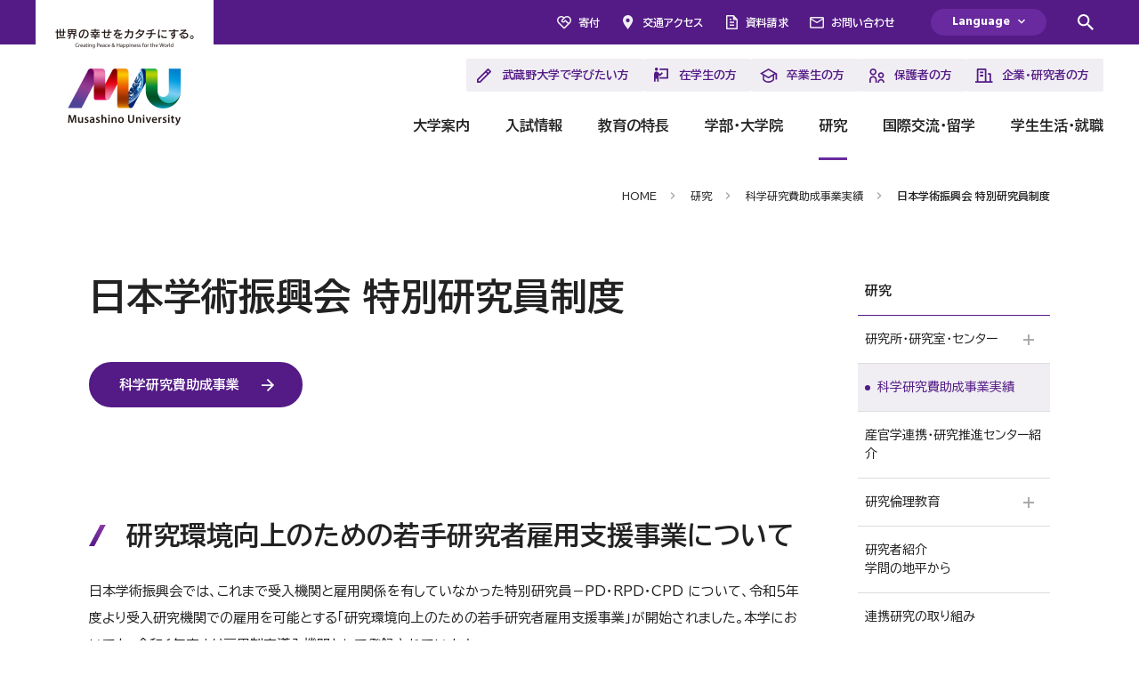

--- FILE ---
content_type: text/html
request_url: https://www.musashino-u.ac.jp/research/kakenhi/fellow.html
body_size: 8693
content:
<!doctype html>
<html lang="ja">
	<head>

		<meta charset="utf-8">
		<meta http-equiv="X-UA-Compatible" content="IE=edge">
		<meta name="viewport" id="viewport" content="width=device-width, initial-scale=1.0, user-scalable=yes">
		<meta name="format-detection" content="telephone=no">
		<meta name="theme-color" content="#541B86">

		<title>日本学術振興会 特別研究員制度 | 研究 | 武蔵野大学</title>

		<meta name="description" content="武蔵野大学の日本学術振興会 特別研究員制度ページです。武蔵野大学は、学部・研究科以外の幅広い活動の場として研究所・センターを多数設置しています。従来の学問領域にとどまらない柔軟な研究環境を構築しています。">
		<meta name="keywords" content="武蔵野大学,Musashino University,研究,研究所,センター,研究室,仏教,グローバル,数理工学">

    	<!-- j-server -->
    	<meta name="referrer" content="no-referrer-when-downgrade">    

    	<!-- og -->
		<meta property="og:locale:alternate" content="ja-JP">
		<meta property="og:type" content="website">
		<meta property="og:site_name" content="武蔵野大学">
		<meta property="og:title" content="日本学術振興会 特別研究員制度 | 研究 | 武蔵野大学">
		<meta property="og:description" content="武蔵野大学の日本学術振興会 特別研究員制度ページです。武蔵野大学は、学部・研究科以外の幅広い活動の場として研究所・センターを多数設置しています。従来の学問領域にとどまらない柔軟な研究環境を構築しています。">
		<meta property="og:url" content="https://www.musashino-u.ac.jp/research/kakenhi/fellow.html">
		<meta property="og:image" content="https://www.musashino-u.ac.jp/ogp.jpg">
		<meta name="twitter:card" content="summary_large_image">
		<meta name="twitter:description" content="武蔵野大学の日本学術振興会 特別研究員制度ページです。武蔵野大学は、学部・研究科以外の幅広い活動の場として研究所・センターを多数設置しています。従来の学問領域にとどまらない柔軟な研究環境を構築しています。">
		<meta name="twitter:title" content="日本学術振興会 特別研究員制度 | 研究 | 武蔵野大学">
		<meta name="twitter:image" content="https://www.musashino-u.ac.jp/ogp.jpg">
		<!-- /og -->

		<!-- Google Tag Manager all -->
		<script>(function(w,d,s,l,i){w[l]=w[l]||[];w[l].push({'gtm.start':
		new Date().getTime(),event:'gtm.js'});var f=d.getElementsByTagName(s)[0],
		j=d.createElement(s),dl=l!='dataLayer'?'&l='+l:'';j.async=true;j.src=
		'https://www.googletagmanager.com/gtm.js?id='+i+dl;f.parentNode.insertBefore(j,f);
		})(window,document,'script','dataLayer','GTM-5V6QNN7');</script>
		<!-- End Google Tag Manager -->

		<!-- Google Tag Manager -->
		<script>(function(w,d,s,l,i){w[l]=w[l]||[];w[l].push({'gtm.start':
		new Date().getTime(),event:'gtm.js'});var f=d.getElementsByTagName(s)[0],
		j=d.createElement(s),dl=l!='dataLayer'?'&l='+l:'';j.async=true;j.src=
		'https://www.googletagmanager.com/gtm.js?id='+i+dl;f.parentNode.insertBefore(j,f);
		})(window,document,'script','dataLayer','GTM-N3WW4Q7');</script>
		<!-- End Google Tag Manager -->

		<!-- Google Tag Manager -->
		<script>(function(w,d,s,l,i){w[l]=w[l]||[];w[l].push({'gtm.start':
		new Date().getTime(),event:'gtm.js'});var f=d.getElementsByTagName(s)[0],
		j=d.createElement(s),dl=l!='dataLayer'?'&l='+l:'';j.async=true;j.src=
		'https://www.googletagmanager.com/gtm.js?id='+i+dl;f.parentNode.insertBefore(j,f);
		})(window,document,'script','dataLayer','GTM-NWTJKHJ2');</script>

    <!-- Google Tag Manager admission -->
		<script>(function(w,d,s,l,i){w[l]=w[l]||[];w[l].push({'gtm.start':
		new Date().getTime(),event:'gtm.js'});var f=d.getElementsByTagName(s)[0],
		j=d.createElement(s),dl=l!='dataLayer'?'&l='+l:'';j.async=true;j.src=
		'https://www.googletagmanager.com/gtm.js?id='+i+dl;f.parentNode.insertBefore(j,f);
		})(window,document,'script','dataLayer','GTM-TRQ77QS');</script>
		<!-- End Google Tag Manager -->

		<!-- hreflang -->
		<link rel="canonical" href="https://www.musashino-u.ac.jp/research/kakenhi/fellow.html">
		<link rel="alternate" hreflang="ja" href="https://www.musashino-u.ac.jp/research/kakenhi/fellow.html">
		<link rel="alternate" hreflang="en" href="">
		<!-- /hreflang -->

		<!-- icon -->
		<link rel="icon" href="/assets/img/common/favicon.ico">
		<link rel="apple-touch-icon" href="/assets/img/common/apple-touch-icon_180x180.png" sizes="180x180" type="image/png">
		<link rel="icon" href="/assets/img/common/android-chrome_256x256.png" sizes="256x256" type="image/png">
		<!-- /icon -->

		<!-- stylesheet -->
		<link rel="preconnect" href="https://fonts.googleapis.com">
		<link rel="preconnect" href="https://fonts.gstatic.com" crossorigin>
		<link rel="stylesheet" href="https://fonts.googleapis.com/css2?family=BIZ+UDPGothic:wght@400;700&family=Cormorant+Garamond:wght@700&family=Hind:wght@700&display=swap">
		<link rel="stylesheet" href="/assets/css/destyle.min.css">
		<link rel="stylesheet" href="/assets/css/swiper-bundle.min.css">
		<link rel="stylesheet" href="/assets/css/scroll-hint.css">
		<link type="text/css" rel="stylesheet" href="/assets/ss/ss_search.css" media="all"/>
		<link type="text/css" rel="stylesheet" href="/assets/ss/ss_suggest.css" media="all"/>
		<link rel="stylesheet" href="/assets/css/main.css?20260116132955">
		<link rel="stylesheet" href="/assets/css/modules.css?20260116132955">
        
		<!-- /stylesheet -->

		<!-- tablet for pc -->
		<script>
			useragent = window.navigator.userAgent;
			viewport = document.getElementById("viewport");
			if (useragent.match(/(iPhone|iPod|Android)/i) && useragent.match(/Mobile/i)) {
				viewport.setAttribute("content", "width=device-width, initial-scale=1.0, user-scalable=yes");
			}
			else {
				viewport.setAttribute("content", "width=1366");
			}
		</script>
		<!-- /tablet for pc -->
        

	</head>
	<body class="current--contact">
<!-- Google Tag Manager all (noscript) -->
		<noscript><iframe src="https://www.googletagmanager.com/ns.html?id=GTM-5V6QNN7"
		height="0" width="0" style="display:none;visibility:hidden"></iframe></noscript>
		<!-- End Google Tag Manager (noscript) -->

		<!-- Google Tag Manager (noscript) -->
		<noscript><iframe src="https://www.googletagmanager.com/ns.html?id=GTM-N3WW4Q7"
		height="0" width="0" style="display:none;visibility:hidden"></iframe></noscript>
		<!-- End Google Tag Manager (noscript) -->

		<!-- Google Tag Manager (noscript) -->
		<noscript><iframe src="https://www.googletagmanager.com/ns.html?id=GTM-NWTJKHJ2"
		height="0" width="0" style="display:none;visibility:hidden"></iframe></noscript>
		<!-- End Google Tag Manager (noscript) -->

		<!-- Google Tag Manager admission (noscript) -->
		<noscript><iframe src="https://www.googletagmanager.com/ns.html?id=GTM-TRQ77QS"
		height="0" width="0" style="display:none;visibility:hidden"></iframe></noscript>
		<!-- End Google Tag Manager (noscript) -->

		<!-- l-wrapper -->
		<div data-id="top" class="l-wrapper">


			<!-- c-skip -->
			<div class="c-skip">
				<a href="#main">
					このページの本文へ移動
				</a>
			</div>
			<!-- /c-skip -->


			<!-- c-loading -->
			<div class="c-loading js-loading">
				<div class="c-loading__mask"></div>
				<div class="c-loading__label" aria-hidden="true">
					LOADING
				</div>
				<div class="c-loading__progress">
					<div class="c-loading__bar">
						<span></span>
					</div>
					<div class="c-loading__bar">
						<span></span>
					</div>
					<div class="c-loading__bar">
						<span></span>
					</div>
				</div>
			</div>
			<!-- /c-loading -->
        

                
			<!-- l-header -->
			<header class="l-header js-header">
				<div class="l-header__logo">
					<a href="/" title="武蔵野大学">
						<img src="/assets/img/common/header_logo.png" alt="武蔵野大学" width="200" height="150">
					</a>
				</div>
				<div class="l-header__menu">
					<div class="c-menu js-menu">
						<div class="c-menu__icon is-opan"></div>
						<div class="c-menu__icon is-close"></div>
					</div>
				</div>
			</header>
			<!-- /l-header -->


			<!-- l-nav -->
			<nav class="l-nav js-nav">
				<div class="l-nav__mask"></div>
				<div class="l-nav__base"></div>
				<div class="l-nav__outer">

					<div class="l-nav__link">
						<ul>
							<li class="is-contribution">
								<a href="https://ef.musashino-u.ac.jp/donation/">
									寄付
								</a>
							</li>
							<li class="is-access">
								<a href="/access.html">
									交通アクセス
								</a>
							</li>
							<li class="is-request">
								<a href="/admission/request.html">
									資料請求
								</a>
							</li>
							<li class="is-contact">
								<a href="/contact.html">
									お問い合わせ
								</a>
							</li>
						</ul>
					</div>

					<div class="l-nav__config">

						<!-- c-language -->
						<div class="c-language js-language">
							<button class="c-language__label">
								Language
							</button>
							<div class="c-language__body">
								<div class="c-language__list">
									<ul>
										<li class="is-active">
											<a href="/">
												日本語
											</a>
										</li>
										<li>
											<a href="https://musashino-u.j-server.com/LUCAIMSSNU/ns/w4/jaen/">
												English
											</a>
										</li>
										<li>
											<a href="https://musashino-u.j-server.com/LUCAIMSSNU/ns/w4/jako/">
												한국어
											</a>
										</li>
										<li>
											<a href="https://musashino-u.j-server.com/LUCAIMSSNU/ns/w4/jazh/">
												简体中文
											</a>
										</li>
									</ul>
								</div>
							</div>
						</div>
						<!-- /c-language -->

						<!-- c-search -->
						<div class="c-search js-search">
							<div class="c-search__main js-search-main">
								<div class="c-search__mask"></div>
								<div class="c-search__inner">
									<div class="c-search__form">
										<form method="get" action="/search.html">
											<div class="c-search__input">
												<input type="text" name="q" value="" placeholder="キーワードを入力">
												<button type="submit">Search</button>
											</div>
										</form>
									</div>
								</div>
							</div>
						</div>
						<!-- /c-search -->

					</div>

					<button title="検索窓を開きます" class="l-nav__search js-search-opener"></button>

					<div class="l-nav__purpose">
						<ul>
							<li class="is-prospective">
								<a href="/prospective-students.html">
									武蔵野大学で学びたい方
									<span class="l-nav__icon"></span>
								</a>
							</li>
							<li class="is-students">
								<a href="/students.html">
									在学生の方
									<span class="l-nav__icon"></span>
								</a>
							</li>
							<li class="is-alumni">
								<a href="/alumni.html">
									卒業生の方
									<span class="l-nav__icon"></span>
								</a>
							</li>
							<li class="is-parents">
								<a href="/parents.html">
									保護者の方
									<span class="l-nav__icon"></span>
								</a>
							</li>
							<li class="is-business">
								<a href="/business.html">
									企業・研究者の方
									<span class="l-nav__icon"></span>
								</a>
							</li>
						</ul>
					</div>

<!-- ここまでリンク修正済み_240502 -->

					<div class="l-nav__list">

						<!-- 大学案内 -->
						<div class="l-nav__item is-guide">
							<a href="/guide/">
								大学案内
								<div class="l-nav__toggle">
									<span class="u-toggle"></span>
								</div>
							</a>
							<div class="l-nav__menu">
								<div class="l-nav__body">
									<div class="l-nav__label">
										<a href="/guide/">
											大学案内
											<div class="l-nav__icon">
												<span class="u-linkicon is-white"></span>
											</div>
										</a>
									</div>
									<ul>
										<li>
											<a href="/guide/profile/">
												大学紹介
												<span class="u-linkicon"></span>
											</a>
										</li>
										<li>
											<a href="/guide/activities/">
												大学の取り組み
												<span class="u-linkicon"></span>
											</a>
										</li>
										<li>
											<a href="/guide/campus/">
												キャンパス
												<span class="u-linkicon"></span>
											</a>
										</li>
										<li>
											<a href="/guide/facility/">
												附置機関・センター・附属施設
												<span class="u-linkicon"></span>
											</a>
										</li>
										<li>
											<a href="/guide/information/">
												情報公開
												<span class="u-linkicon"></span>
											</a>
										</li>
										<li>
											<a href="/guide/profile/media/">
												メディア
												<span class="u-linkicon"></span>
											</a>
										</li>
									</ul>
								</div>
							</div>
						</div>
						<!-- /大学案内 -->

						<!-- 入試情報 -->
						<div class="l-nav__item is-admission">
							<a href="/admission/">
								入試情報
								<div class="l-nav__toggle">
									<span class="u-toggle"></span>
								</div>
							</a>
							<div class="l-nav__menu">
								<div class="l-nav__body">
									<div class="l-nav__label">
										<a href="/admission/">
											入試情報
											<div class="l-nav__icon">
												<span class="u-linkicon is-white"></span>
											</div>
										</a>
									</div>
									<ul>
										<li>
											<a href="/admission/faculty/">
												学部 入試情報
												<span class="u-linkicon"></span>
											</a>
										</li>
										<li>
											<a href="/admission/international_students/">
												留学生 入試情報
												<span class="u-linkicon"></span>
											</a>
										</li>
										<li>
											<a href="/admission/graduate_school/">
												大学院 入試情報
												<span class="u-linkicon"></span>
											</a>
										</li>
										<li>
											<a href="/admission/advanced_course/">
												専攻科 入試情報
												<span class="u-linkicon"></span>
											</a>
										</li>
										<li>
											<a href="/admission/short_term_course/">
												別科 入試情報
												<span class="u-linkicon"></span>
											</a>
										</li>
										<li>
											<a href="/admission/event/">
												入試イベント
												<span class="u-linkicon"></span>
											</a>
										</li>
										<li>
											<a href="/admission/faq/">
												入試Q＆A
												<span class="u-linkicon"></span>
											</a>
										</li>
										<li>
											<a href="/admission/download/">
												入学試験要項・出願書類
												<span class="u-linkicon"></span>
											</a>
										</li>
										<li>
											<a href="/admission/request.html">
												資料請求
												<span class="u-linkicon"></span>
											</a>
										</li>
									</ul>
								</div>
							</div>
						</div>
						<!-- /入試情報 -->

						<!-- 教育の特長 -->
						<div class="l-nav__item is-basic">
							<a href="/basic/">
								教育の特長
								<div class="l-nav__toggle">
									<span class="u-toggle"></span>
								</div>
							</a>
							<div class="l-nav__menu">
								<div class="l-nav__body">
									<div class="l-nav__label">
										<a href="/basic/">
											教育の特長
											<div class="l-nav__icon">
												<span class="u-linkicon is-white"></span>
											</div>
										</a>
									</div>
									<ul>
										<li>
											<a href="/basic/purpose.html">
												教育研究上の目的
												<span class="u-linkicon"></span>
											</a>
										</li>
										<li>
											<a href="/basic/policies/">
												３つの教育方針とアセスメント・ポリシー
												<span class="u-linkicon"></span>
											</a>
										</li>
										<li>
											<a href="/basic/learning_cycle.html">
												響学スパイラル
												<span class="u-linkicon"></span>
											</a>
										</li>
										<li>
											<a href="/basic/initial/">
												武蔵野INITIAL
												<span class="u-linkicon"></span>
											</a>
										</li>
										<li>
											<a href="/basic/endowment_course.html">
												寄付講座
												<span class="u-linkicon"></span>
											</a>
										</li>
										<li>
											<a href="/basic/consortium.html">
												武蔵野地域５大学／放送大学単位互換
												<span class="u-linkicon"></span>
											</a>
										</li>
										<li>
											<a href="/basic/generation_ai/index.html">
												生成AIの活用に関する注意事項
												<span class="u-linkicon"></span>
											</a>
										</li>
									</ul>
								</div>
							</div>
						</div>
						<!-- /教育の特長 -->

						<!-- 学部・大学院 -->
						<div class="l-nav__item is-academics">
							<a href="/academics/">
								学部・大学院
								<div class="l-nav__toggle">
									<span class="u-toggle"></span>
								</div>
							</a>
							<div class="l-nav__menu">
								<div class="l-nav__body">
									<div class="l-nav__label">
										<a href="/academics/">
											学部・大学院
											<div class="l-nav__icon">
												<span class="u-linkicon is-white"></span>
											</div>
										</a>
									</div>
									<ul>
										<li>
											<a href="/academics/faculty/">
												学部
												<span class="u-linkicon"></span>
											</a>
										</li>
										<li>
											<a href="/academics/graduate_school/">
												大学院
												<span class="u-linkicon"></span>
											</a>
										</li>
										<li>
											<a href="https://dl.musashino-u.ac.jp/" target="_blank" rel="noopener">
												通信教育部
												<span class="u-linkicon"></span>
											</a>
										</li>
                                    	<li>
											<a href="/academics/advanced_course/">
												言語聴覚士養成課程（専攻科）
												<span class="u-linkicon"></span>
											</a>
										</li>
										<li>
											<a href="/academics/special_course/">
												別科
												<span class="u-linkicon"></span>
											</a>
										</li>
										<li>
											<a href="/academics/Lifelong_learning/">
												生涯学習・科目等履修制度
												<span class="u-linkicon"></span>
											</a>
										</li>
										<li>
											<a href="/academics/teachers_license/">
												教職課程・国家資格
												<span class="u-linkicon"></span>
											</a>
										</li>
									</ul>
								</div>
							</div>
						</div>
						<!-- /学部・大学院 -->

						<!-- 研究 -->
						<div class="l-nav__item is-research">
							<a href="/research/">
								研究
								<div class="l-nav__toggle">
									<span class="u-toggle"></span>
								</div>
							</a>
							<div class="l-nav__menu">
								<div class="l-nav__body">
									<div class="l-nav__label">
										<a href="/research/">
											研究
											<div class="l-nav__icon">
												<span class="u-linkicon is-white"></span>
											</div>
										</a>
									</div>
									<ul>
										<li>
											<a href="/research/laboratory/">
												研究所・研究室・センター
												<span class="u-linkicon"></span>
											</a>
										</li>
										<li>
											<a href="/research/kakenhi/">
												科学研究費助成事業実績
												<span class="u-linkicon"></span>
											</a>
										</li>
										<li>
											<a href="/research/cooperation/">
												産官学連携・研究推進センター
												<span class="u-linkicon"></span>
											</a>
										</li>
										<li>
											<a href="/research/ethics/">
												研究倫理教育
												<span class="u-linkicon"></span>
											</a>
										</li>
										<li>
											<a href="https://www-cv01.ufinity.jp/musashino/" target="_blank" rel="noopener">
												教員情報
												<span class="u-linkicon"></span>
											</a>
										</li>
										<li>
											<a href="/research/interview/">
												研究者紹介 - 学問の地平から
												<span class="u-linkicon"></span>
											</a>
										</li>
										<li>
											<a href="/research/alignment/collaborativeresearch.html">
												連携研究の取り組み
												<span class="u-linkicon"></span>
											</a>
										</li>
									</ul>
								</div>
							</div>
						</div>
						<!-- /研究 -->

						<!-- 留学・国際交流 -->
						<div class="l-nav__item is-international">
							<a href="/international/">
								国際交流・留学
								<div class="l-nav__toggle">
									<span class="u-toggle"></span>
								</div>
							</a>
							<div class="l-nav__menu">
								<div class="l-nav__body">
									<div class="l-nav__label">
										<a href="/international/">
											国際交流・留学
											<div class="l-nav__icon">
												<span class="u-linkicon is-white"></span>
											</div>
										</a>
									</div>
									<ul>
										<li>
											<a href="/international/international-center/">
												国際センター紹介
												<span class="u-linkicon"></span>
											</a>
										</li>
										<li>
											<a href="/international/study-abroad/">
												武蔵野大学から世界へ
												<span class="u-linkicon"></span>
											</a>
										</li>
										<li>
											<a href="/international/international-students/">
												武蔵野大学への留学
												<span class="u-linkicon"></span>
											</a>
										</li>
										<li>
											<a href="/international/events/">
												国際交流イベント
												<span class="u-linkicon"></span>
											</a>
										</li>
										<li>
											<a href="/international/research_results/">
												受入教員研究成果
												<span class="u-linkicon"></span>
											</a>
										</li>
										<li>
											<a href="/international/gc_portal/">
												全員留学ポータル
												<span class="u-linkicon"></span>
											</a>
										</li>
									</ul>
								</div>
							</div>
						</div>
						<!-- /留学・国際交流 -->

						<!-- 学生生活・就職 -->
						<div class="l-nav__item is-student-life">
							<a href="/student-life/">
								学生生活・就職
								<div class="l-nav__toggle">
									<span class="u-toggle"></span>
								</div>
							</a>
							<div class="l-nav__menu">
								<div class="l-nav__body">
									<div class="l-nav__label">
										<a href="/student-life/">
											学生生活・就職
											<div class="l-nav__icon">
												<span class="u-linkicon is-white"></span>
											</div>
										</a>
									</div>
									<ul>
										<li>
											<a href="/student-life/learning/">
												学びのサポート
												<span class="u-linkicon"></span>
											</a>
										</li>
										<li>
											<a href="/student-life/life/">
												生活サポート
												<span class="u-linkicon"></span>
											</a>
										</li>
										<li>
											<a href="/student-life/application/">
												申請・届出
												<span class="u-linkicon"></span>
											</a>
										</li>
										<li>
											<a href="/student-life/fees/">
												学費・奨学金
												<span class="u-linkicon"></span>
											</a>
										</li>
										<li>
											<a href="/student-life/campus_life/">
												キャンパスライフ
												<span class="u-linkicon"></span>
											</a>
										</li>
										<li>
											<a href="/student-life/career/">
												就職・キャリア支援
												<span class="u-linkicon"></span>
											</a>
										</li>
										<li>
											<a href="/student-life/tool/">
												TOOLS
												<span class="u-linkicon"></span>
											</a>
										</li>
									</ul>
								</div>
							</div>
						</div>
						<!-- /学生生活・就職 -->

					</div>

				</div>
			</nav>
			<!-- /l-nav -->
        

			<!-- l-main -->
			<main class="l-main js-main">
				<div class="l-main__outer">
					<div class="l-main__inner">

                    

						<!-- c-breadcrumb -->
						<div class="c-breadcrumb is-pc js-fader">
							<ul>
								<li>
									<a href="/">
										HOME
									</a>
								</li>
								<li>
									<a href="/research/">
										研究
									</a>
								</li>
                            
								<li>
                                <a href="/research/kakenhi/">
										科学研究費助成事業実績
									</a>
								</li>
                            
                            
                            	<li>
									<a href="https://www.musashino-u.ac.jp/research/kakenhi/fellow.html">
										日本学術振興会 特別研究員制度
									</a>
								</li>
                                                              
							</ul>
						</div>
						<!-- /c-breadcrumb -->


						<div data-id="main"></div>


						<div class="l-main__column is-nocover">
							<div class="l-main__col">

								
                                <div class="p-article">
									<h1 class="u-h1">
										日本学術振興会 特別研究員制度
									</h1>
								

                                

                                                                        




									
                                            
                                            
                                            
                                            
                                                
                                            
                                                
                                            
                                                
                                            
                                                
                                            
                                                
                                            
                                                
                                            

									
                                            






									

                                            

                                            
                                                
                                            
                                                
                                            
                                                
                                            
                                                
                                            
                                                
                                            
                                                
                                            
                                                    
									


                                        
                                        <div class="u-mt20"><a href="/research/kakenhi/" class="u-button is-left"> <span> 科学研究費助成事業 </span> </a></div>



<h2 class="u-h2">

研究環境向上のための若手研究者雇用支援事業について

</h2>


<p class="u-text">
日本学術振興会では、これまで受入機関と雇用関係を有していなかった特別研究員－PD・RPD・CPD について、令和５年度より受入研究機関での雇用を可能とする「研究環境向上のための若手研究者雇用支援事業」が開始されました。本学においても、令和６年度より雇用制度導入機関として登録されています。<br>ついては、本学を受入研究機関として、日本学術振興会の特別研究員の採用を目指す方は、本学の育成方針を確認の上、日本学術振興会の募集要項のとおり、ご申請ください。
</p>



<h3 class="u-h3">

制度の概要

</h3>


<p class="u-text u-mt5">研究環境向上のための若手研究者雇用支援事業｜日本学術振興会<br /> <a href="https://www.jsps.go.jp/j-pd/pd-koyou/" target="_blank" rel="noopener noreferrer" class="u-textlink">https://www.jsps.go.jp/j-pd/pd-koyou/</a></p>



<h3 class="u-h3">

特別研究員募集要項

</h3>


<p class="u-text u-mt5">募集要項（PD・DC2・DC1） (jsps.go.jp)<br /> <a href="https://www.jsps.go.jp/j-pd/pd_sin.html" target="_blank" rel="noopener noreferrer" class="u-textlink">https://www.jsps.go.jp/j-pd/pd_sin.html</a></p>



<h3 class="u-h3">

育成方針

</h3>


<p class="u-text u-mt5"><a href="/research/pdf/%E6%AD%A6%E8%94%B5%E9%87%8E%E5%A4%A7%E5%AD%A6%E3%81%A6%E3%82%99%E9%9B%87%E7%94%A8%E3%81%99%E3%82%8B%E7%89%B9%E5%88%A5%E7%A0%94%E7%A9%B6%E5%93%A1-PD%E7%AD%89%E3%81%AE%E8%82%B2%E6%88%90%E6%96%B9%E9%87%9D.pdf" target="_blank" rel="noopener noreferrer" class="u-textlink">武蔵野大学で雇用する特別研究員 - PD等の育成方針</a></p>



<h2 class="u-h2">

お問い合わせ

</h2>


<div class="u-box u-mt20">
<h5 class="u-h5">武蔵野大学 研究支援部 研究推進支援課</h5>
<p class="u-text u-mt0 u-spmt0">有明キャンパス １号館１階</p>
<p class="u-text u-mt0 u-spmt0">〒135-8181 <br class="is-sp" />東京都江東区有明三丁目３番３号</p>
<p class="u-text u-mt0 u-spmt0">TEL：03-5530-7443</p>
<p class="u-text u-mt0 u-spmt0">E-mail：<br class="is-sp" /><a href="mailto:kenkyu@musashino-u.ac.jp">kenkyu@musashino-u.ac.jp</a></p>
</div>

                                        

                                    

                                    </div>




									<svg style="display:none">
										<symbol id="arrow-right" viewBox="0 0 14 14">
											<path d="M7,0L5.8,1.2l4.9,4.9H0v1.8h10.6l-4.9,4.9L7,14l7-7L7,0z"/>
										</symbol>
										<symbol id="blank" viewBox="0 0 14 14">
											<path d="M12.4,12.4H1.6V1.6H7V0H1.6C0.7,0,0,0.7,0,1.6v10.9C0,13.3,0.7,14,1.6,14h10.9c0.9,0,1.6-0.7,1.6-1.6V7h-1.6V12.4z M8.6,0v1.6h2.8L3.7,9.2l1.1,1.1l7.6-7.6v2.8H14V0H8.6z"/>
										</symbol>
										<symbol id="pdf" viewBox="0 0 16 16">
											<path d="M1.5,1.5h12.9v1.1H16v-1c0-0.4-0.2-0.9-0.5-1.2C15.2,0.2,14.8,0,14.3,0H1.7C1.2,0,0.8,0.2,0.5,0.5C0.4,0.6,0.3,0.7,0.3,0.7C0.1,1,0,1.3,0,1.7v1h1.5V1.5z M14.5,14.5H1.5v-1.1H0v1c0,0.4,0.2,0.9,0.5,1.2C0.8,15.8,1.2,16,1.7,16h12.7c0.1,0,0.2,0,0.3,0c0.3-0.1,0.6-0.2,0.9-0.5c0.2-0.2,0.3-0.3,0.4-0.5c0.1-0.2,0.1-0.4,0.1-0.6v-1h-1.5V14.5z M1.6,9.2h0.8c0.7,0,1.3-0.2,1.8-0.6c0.5-0.4,0.7-1,0.7-1.8c0-0.7-0.2-1.2-0.7-1.6C3.7,4.8,3.1,4.6,2.4,4.6H0v6.9h1.6V9.2z M1.6,8V5.8h0.6c0.8,0,1.2,0.3,1.2,1C3.3,7.6,2.9,8,2.1,8H1.6L1.6,8z M5.4,4.6v6.9h2.3c1.1,0,1.9-0.3,2.6-0.9c0.6-0.6,1-1.5,1-2.6c0-0.9-0.3-1.7-1-2.4c-0.7-0.6-1.5-1-2.5-1H5.4z M9.7,7.9c0,0.7-0.2,1.3-0.5,1.7s-0.8,0.6-1.5,0.6H7V5.9h0.7c0.6,0,1.1,0.2,1.5,0.6C9.5,6.8,9.7,7.3,9.7,7.9z M11.8,4.6v6.9h1.6V8.8h2.3V7.6h-2.3V5.8H16l0,0V4.6H11.8z"/>
										</symbol>
									</svg>
                                            
                                


							</div>

							<div class="l-main__col">
                                
                                
                                
                                <aside class="c-sidenav js-sidenav">
	<div class="c-sidenav__main js-sidenav-main">
		<div class="c-sidenav__mask"></div>
		<div class="c-sidenav__label">
			<a href="/research/">
				研究
				<div class="c-sidenav__toggle">
					<span class="u-toggle"></span>
				</div>
			</a>
		</div>
		<div class="c-sidenav__scroll">
			<div class="c-sidenav__list">
				<ul>
					<li>
						<a href="/research/laboratory/" class="is-toggle">
							<div class="c-sidenav__subtoggle">
								<span class="u-toggle"></span>
							</div>
							<span>
								研究所・研究室・センター
							</span>
						</a>
						<div class="c-sidenav__sublist">
							<ul>
								<li><a href="/research/laboratory/happiness_incubation.html">Musashino University Creating Happiness Incubation（武蔵野大学しあわせ研究所）</a></li>
								<li><a href="/research/laboratory/bukken/">仏教文化研究所</a></li>
								<li><a href="/research/laboratory/global_studies.html">グローバルスタディーズ研究所</a></li>
								<li><a href="/research/laboratory/japanese_literature.html">日本文学研究所</a></li>
								<li><a href="/research/laboratory/institute_of_Law.html">法学研究所</a></li>
								<li><a href="https://aaii.ds.musashino-u.ac.jp/">アジアAI研究所</a></li>
								<li><a href="/research/laboratory/literature.html">武蔵野文学館</a></li>
								<li><a href="/research/laboratory/noh_research_archives.html">能楽資料センター</a></li>
								<li><a href="/research/laboratory/institute_of_political_economy.html">政治経済研究所</a></li>
								<li><a href="/research/laboratory/research_institute_of_management.html">経営研究所</a></li>
								<li><a href="/research/laboratory/entrepreneurship_Institute.html">アントレプレナーシップ研究所</a></li>
								<li><a href="/research/laboratory/clinical_psychology_center.html">心理臨床センター</a></li>
								<li><a href="/research/laboratory/cognitive_behavioral_therapy.html">認知行動療法研究所</a></li>
								<li><a href="/research/laboratory/human_sciences.html">人間科学研究所</a></li>
								<li><a href="/research/laboratory/sustainability.html">サステナビリティ研究所</a></li>
								<li><a href="/research/laboratory/institute_of_architecture.html">建築研究所</a></li>
								<li><a href="/research/laboratory/mathematical_engineering/">数理工学センター</a></li>
								<li><a href="/research/laboratory/education.html">教職センター</a></li>
								<li><a href="/research/laboratory/education_reseach.html">教育学研究所</a></li>
								<li><a href="/research/laboratory/pharmacy/">薬学研究所</a></li>
								<li><a href="/research/laboratory/botanical_garden.html">附属薬用植物園</a></li>
								<li><a href="/research/laboratory/center_for_clinical_pharmacy.html">臨床薬学センター</a></li>
								<li><a href="/research/laboratory/research_center_for_pharmaceutical_education.html">薬学キャリア教育研究センター</a></li>
								<li><a href="/research/laboratory/nursing.html">看護学研究所</a></li>
								<li><a href="/research/laboratory/liberalarts_education.html">教養教育リサーチセンター</a></li>
								<li><a href="/research/laboratory/miga/">国際総合研究所</a></li>
							</ul>
						</div>
					</li>

					<li><a href="/research/kakenhi/">科学研究費助成事業実績</a></li>
					<li><a href="/research/cooperation/">産官学連携・研究推進センター紹介</a></li>

					<li>
						<a href="/research/ethics/" class="is-toggle">
							<div class="c-sidenav__subtoggle">
								<span class="u-toggle"></span>
							</div>
							<span>
								研究倫理教育
							</span>
						</a>
						<div class="c-sidenav__sublist">
							<ul>
								<li><a href="/research/ethics/funds_guideline.html">公的研究費の適正使用</a></li>
								<li><a href="/research/ethics/guidelines_for_research_misconduct.html">研究活動における不正行為への対応</a></li>
								<li><a href="/research/ethics/funds.html">研究機関の管理・監査</a></li>
								<li><a href="/research/ethics/doubutsu.html">動物実験施設</a></li>
							</ul>
						</div>
					</li>

					<li><a href="/research/interview/">研究者紹介<br>学問の地平から</a></li>
					<li><a href="/research/alignment/collaborativeresearch.html">連携研究の取り組み</a></li>

				</ul>
			</div>
		</div>
	</div>
</aside>
                                
                                
							</div>

						</div>


						
						<!-- c-breadcrumb -->
						<div class="c-breadcrumb is-sp js-fader">
							<ul>
								<li>
									<a href="/">
										HOME
									</a>
								</li>
								<li>
									<a href="/research/">
										研究
									</a>
								</li>
                            
								<li>
                                <a href="/research/kakenhi/">
										科学研究費助成事業実績
									</a>
								</li>
                            
                            
                            	<li>
									<a href="https://www.musashino-u.ac.jp/research/kakenhi/fellow.html">
										日本学術振興会 特別研究員制度
									</a>
								</li>
                                                              
							</ul>
						</div>
						<!-- /c-breadcrumb -->


					</div>
				</div>
			</main>
			<!-- /l-main -->

<!-- l-siteguide -->
			<div class="l-siteguide js-siteguide">
				<div class="l-siteguide__outer">
					<div class="l-siteguide__inner">
						<div class="l-siteguide__column">
							<div class="l-siteguide__col">

								<div class="l-siteguide__logo">
                                	<!--
									<span>
										<img src="/assets/img/common/siteguide_100.png" alt="響き合って、未来へ。MUSASHINO 100 UNIVERSITY 1924 - 2024" width="139" height="163">
									</span>
                                	-->
									<span>
										<img src="/assets/img/common/siteguide_logo.png" alt="世界の幸せをカタチにする。武蔵野大学" width="180" height="163">
									</span>
								</div>

								<div class="l-siteguide__access">
									<dl>
										<dt>
											有明キャンパス
										</dt>
										<dd>
											〒135-8181　東京都江東区有明三丁目３番３号
											<a href="/ariake/" class="u-time">
												交通アクセス
											</a>
										</dd>
										<dt>
											武蔵野キャンパス
										</dt>
										<dd>
											〒202-8585 東京都西東京市新町一丁目１番20号
											<a href="/musashino/" class="u-time">
												交通アクセス
											</a>
										</dd>
									</dl>
								</div>

							</div>
							<div class="l-siteguide__col">

								<div class="l-siteguide__link">
									<ul>
										<li>
											<a href="/guide/">
												大学案内
											</a>
										</li>
										<li>
											<a href="/admission/">
												入試情報
											</a>
										</li>
										<li>
											<a href="/academics/basic/">
												教育の特長
											</a>
										</li>
										<li>
											<a href="/academics/">
												学部・大学院
											</a>
										</li>
										<li>
											<a href="/research/">
												研究
											</a>
										</li>
										<li>
											<a href="/international/">
												留学・国際交流
											</a>
										</li>
										<li>
											<a href="/student-life/">
												学生生活・就職
											</a>
										</li>
									</ul>
								</div>

							</div>
							<div class="l-siteguide__col">

								<div class="l-siteguide__sublink">
									<ul>
										<li>
											<a href="/prospective-students.html">
												武蔵野大学で学びたい方
											</a>
										</li>
										<li>
											<a href="/students.html">
												在学生の方
											</a>
										</li>
										<li>
											<a href="/alumni.html">
												卒業生の方
											</a>
										</li>
										<li>
											<a href="/parents.html">
												保護者の方
											</a>
										</li>
										<li>
											<a href="/business.html">
												企業・研究者の方
											</a>
										</li>
									</ul>
								</div>

							</div>
						</div>
					</div>
				</div>
				<div class="l-siteguide__pageup js-pageup">
					<a href="#top"></a>
				</div>
			</div>
			<!-- /l-siteguide -->


			<!-- l-footer -->
			<footer class="l-footer">
				<div class="l-footer__outer">
					<div class="l-footer__inner">
						<div class="l-footer__link">
							<ul>
<!--
	                            <li>
									<a href="/sitemap/">
										サイトマップ
									</a>
								</li>
-->
                            	<li>
									<a href="/guide/activities/privacypolicy.html">
										プライバシーポリシー
									</a>
								</li>
								<li>
									<a href="/accesibility-and-copyright.html">
										サイトポリシー
									</a>
								</li>
								<li>
									<a href="https://ef.musashino-u.ac.jp/recruit/">
										採用情報
									</a>
								</li>
								<li>
									<a href="https://ef.musashino-u.ac.jp/">
										学校法人武蔵野大学
									</a>
								</li>
							</ul>
						</div>
						<div class="l-footer__sns">
							<ul>
								<li>
									<a href="https://twitter.com/musashino_univ" title="Twitter" target="_blank" rel="noopener">
										<img src="/assets/img/common/sns_x.svg" alt="Twitter" width="26" height="20">
									</a>
								</li>
								<li>
									<a href="https://www.youtube.com/user/MusashinoUniversity" title="YouTube" target="_blank" rel="noopener">
										<img src="/assets/img/common/sns_youtube.svg" alt="YouTube" width="26" height="20">
									</a>
								</li>
								<li>
									<a href="https://www.weibo.com/2758438762/profile?profile_ftype=1&is_all=1#_0" title="Weibo" target="_blank" rel="noopener">
										<img src="/assets/img/common/sns_weibo.svg" alt="Weibo" width="26" height="20">
									</a>
								</li>
							</ul>
						</div>
						<div class="l-footer__copyright">
							&copy; 2024 Musashino University E.F.
						</div>
					</div>
				</div>
			</footer>
			<!-- /l-footer -->


		</div>
		<!-- /l-wrapper -->
    
<!-- BreadcrumbList -->

		<script type="application/ld+json">
		{
			"@context": "http://schema.org",
			"@type": "BreadcrumbList",
			"itemListElement":
			[
				{
					"@type": "ListItem",
					"position": 1,
					"item": {
						"@id": "https://www.musashino-u.ac.jp/",
						"name": "武蔵野大学"
					}
				}
            
            
            
			]
            
		}
		</script>
		<!-- /BreadcrumbList -->


		<!-- script -->
		<script src="/assets/js/swiper-bundle.min.js"></script>
		<script src="/assets/js/scroll-hint.min.js"></script>
		<script src="/assets/js/main.js?1702341860836"></script>
    

<script type="text/javascript" src="/assets/ss/ss_suggest_config.js"></script>

		<!-- /script -->
	</body>
</html>

--- FILE ---
content_type: text/css
request_url: https://www.musashino-u.ac.jp/assets/ss/ss_search.css
body_size: 6926
content:
/*
* ss_search.css
* http://www.syncsearch.jp/
*
* @version 1.15.0
* @date 2022-02-10
*/

@charset "UTF-8";
div#ss-main {
  margin: 20px 0px 20px 0px;
  font-family: -apple-system, BlinkMacSystemFont, "Helvetica Neue", "Segoe UI", "ヒラギノ角ゴ ProN W3", Meiryo, sans-serif;
  width: 100%;
}
@media screen and (max-width:640px) {
  div#ss-main {
    width: 100%;
  }
}
@media screen and (min-width:641px) and (max-width:768px) {
  div#ss-main {
    width: 100%;
  }
}
@media screen and (min-width:769px) {
  div#ss-main {
    width: 100%;
  }
}
div#ss-main.left {
  margin-top: 15px;
}
div#ss-main.center {
  text-align: center;
  margin: 15px auto 0px auto;
}
div#ss-main.sp {
  width: 100%;
}
div#ss-main a {
  color: #0076bf;
  text-decoration: none;
}
div#ss-main.center #ss-form, div#ss-main.center #ss-content {
  text-align: left;
}

/* === Search Form === */
#ss-form {
  margin-bottom: 10px;
}
#ss-form div.ss-search {
  margin: 10px 0px 10px 0px;
}
#ss-form div.ss-categories {
  margin-top: 10px;
}
#ss-form div.ss-categories fieldset.ss-category-field {
  border: none;
  padding: 0;
  margin: 5px 0px 5px 0px;
}

@media screen and (max-width:640px) {
  div#ss-main.css3 #ss-form {
    position: relative;
  }
}
div#ss-main.css3 #ss-form .ss-search-input {
  background: #fafafa none repeat scroll 0 0;
  border: medium none;
  -webkit-box-shadow: 1px 1px 2px #ccc inset;
  box-shadow: 1px 1px 2px #ccc inset;
  -webkit-box-sizing: border-box;
  box-sizing: border-box;
  height: 38px;
  padding: 0 7px;
  width: 300px;
  ime-mode: active;
  font-size: 16px;
}
@media screen and (max-width:640px) {
  div#ss-main.css3 #ss-form .ss-search-input {
    width: 100%;
  }
}
div#ss-main.css3 #ss-form .ss-search-button {
  background: rgba(0, 0, 0, 0) -webkit-gradient(linear, left top, left bottom, from(#bbbbbb), color-stop(70%, #b9b9b9), to(#cccccc)) repeat scroll 0 0;
  background: rgba(0, 0, 0, 0) -webkit-linear-gradient(top, #bbbbbb 0%, #b9b9b9 70%, #cccccc 100%) repeat scroll 0 0;
  background: rgba(0, 0, 0, 0) linear-gradient(to bottom, #bbbbbb 0%, #b9b9b9 70%, #cccccc 100%) repeat scroll 0 0;
  filter: progid:DXImageTransform.Microsoft.gradient(startColorstr="#bbbbbb", endColorstr="#cccccc", GradientType=0);
  /* IE7,8,9 */
  height: 38px;
  color: #FFF;
  border: medium none;
  cursor: pointer;
  width: 6em;
  font-size: 14px;
  vertical-align: top;
  border-radius: 0;
}
@media screen and (max-width:640px) {
  div#ss-main.css3 #ss-form .ss-search-button {
    position: absolute;
    right: 0;
    top: 0;
  }
}
div#ss-main.css3 #ss-form fieldset.ss-category-field input[type=radio],
div#ss-main.css3 #ss-form fieldset.ss-category-field input[type=checkbox] {
  display: inline-block;
  margin-right: 6px;
}
div#ss-main.css3 #ss-form fieldset.ss-category-field input[type=radio] + label,
div#ss-main.css3 #ss-form fieldset.ss-category-field input[type=checkbox] + label {
  position: relative;
  display: inline-block;
  margin-right: 12px;
  font-size: 14px;
  line-height: 26px;
  cursor: pointer;
}
div#ss-main.css3 #ss-form fieldset.ss-category-field input[type=radio],
div#ss-main.css3 #ss-form fieldset.ss-category-field input[type=checkbox] {
  opacity: 0;
  margin: 0;
}
div#ss-main.css3 #ss-form fieldset.ss-category-field input[type=radio]:focus + label,
div#ss-main.css3 #ss-form fieldset.ss-category-field input[type=checkbox]:focus + label {
  outline: solid;
}
div#ss-main.css3 #ss-form fieldset.ss-category-field input[type=radio] + label,
div#ss-main.css3 #ss-form fieldset.ss-category-field input[type=checkbox] + label {
  padding: 0 0 0 24px;
}
div#ss-main.css3 #ss-form fieldset.ss-category-field input[type=radio] + label::before,
div#ss-main.css3 #ss-form fieldset.ss-category-field input[type=checkbox] + label::before {
  content: "";
  position: absolute;
  top: 50%;
  left: 0;
  -webkit-box-sizing: border-box;
  box-sizing: border-box;
  display: block;
  width: 18px;
  height: 18px;
  margin-top: -9px;
  background: #FFF;
}
div#ss-main.css3 #ss-form fieldset.ss-category-field input[type=radio] + label::before {
  border: 2px solid #ccc;
  border-radius: 30px;
}
div#ss-main.css3 #ss-form fieldset.ss-category-field input[type=checkbox] + label::before {
  border: 2px solid #ccc;
}
div#ss-main.css3 #ss-form fieldset.ss-category-field input[type=radio]:checked + label::after,
div#ss-main.css3 #ss-form fieldset.ss-category-field input[type=checkbox]:checked + label::after {
  content: "";
  position: absolute;
  top: 50%;
  -webkit-box-sizing: border-box;
  box-sizing: border-box;
  display: block;
}
div#ss-main.css3 #ss-form fieldset.ss-category-field input[type=radio]:checked + label::after {
  left: 5px;
  width: 8px;
  height: 8px;
  margin-top: -4px;
  background: #444444;
  border-radius: 8px;
}
div#ss-main.css3 #ss-form fieldset.ss-category-field input[type=checkbox]:checked + label::after {
  left: 3px;
  width: 16px;
  height: 8px;
  margin-top: -8px;
  border-left: 3px solid #444444;
  border-bottom: 3px solid #444444;
  -webkit-transform: rotate(-45deg);
  -ms-transform: rotate(-45deg);
  transform: rotate(-45deg);
}

div#ss-main.css3.blue #ss-form .ss-search-input {
  background: #f2f6f8 none repeat scroll 0 0;
}
div#ss-main.css3.blue #ss-form .ss-search-button {
  background: rgba(0, 0, 0, 0) -webkit-gradient(linear, left top, left bottom, from(#0073a8), color-stop(70%, #007db7), to(#0087c6)) repeat scroll 0 0;
  background: rgba(0, 0, 0, 0) -webkit-linear-gradient(top, #0073a8 0%, #007db7 70%, #0087c6 100%) repeat scroll 0 0;
  background: rgba(0, 0, 0, 0) linear-gradient(to bottom, #0073a8 0%, #007db7 70%, #0087c6 100%) repeat scroll 0 0;
  filter: progid:DXImageTransform.Microsoft.gradient(startColorstr="#0073a8", endColorstr="#0087c6", GradientType=0);
  /* IE7,8,9 */
}
div#ss-main.css3.blue #ss-form fieldset.ss-category-field input[type=radio]:checked + label::after {
  background: #0076bf;
}
div#ss-main.css3.blue #ss-form fieldset.ss-category-field input[type=checkbox]:checked + label::after {
  border-left: 3px solid #0076bf;
  border-bottom: 3px solid #0076bf;
}

div#ss-main.ie6 #ss-form .ss-search-input,
div#ss-main.ie7 #ss-form .ss-search-input,
div#ss-main.ie8 #ss-form .ss-search-input {
  width: 300px;
  height: 17px;
  ime-mode: active;
}
div#ss-main.ie6 #ss-form .ss-search-button,
div#ss-main.ie7 #ss-form .ss-search-button,
div#ss-main.ie8 #ss-form .ss-search-button {
  vertical-align: bottom;
}

div#ss-main.ie8 #ss-form fieldset.ss-category-field input[type=radio],
div#ss-main.ie8 #ss-form fieldset.ss-category-field input[type=checkbox] {
  margin-right: 2px;
  vertical-align: text-bottom;
}
div#ss-main.ie8 #ss-form fieldset.ss-category-field input[type=radio] + label,
div#ss-main.ie8 #ss-form fieldset.ss-category-field input[type=checkbox] + label {
  margin-right: 12px;
}

#ss-form div.ss-groups {
  margin-top: 10px;
}
#ss-form div.ss-groups fieldset.ss-group-field {
  border: none;
  padding: 0;
  margin: 5px 0px 5px 0px;
}
div#ss-main.css3 #ss-form fieldset.ss-group-field input[type=radio] {
  display: inline-block;
  margin-right: 6px;
  opacity: 0;
  margin: 0;
}
div#ss-main.css3 #ss-form fieldset.ss-group-field input[type=radio] + label {
  position: relative;
  display: inline-block;
  margin-right: 12px;
  font-size: 14px;
  line-height: 26px;
  cursor: pointer;
  padding: 0 0 0 24px;
}
div#ss-main.css3 #ss-form fieldset.ss-group-field input[type=radio] + label::before {
  content: "";
  position: absolute;
  top: 50%;
  left: 0;
  -webkit-box-sizing: border-box;
  box-sizing: border-box;
  display: block;
  width: 18px;
  height: 18px;
  margin-top: -9px;
  background: #FFF;
  border: 2px solid #ccc;
  border-radius: 30px;
}
div#ss-main.css3 #ss-form fieldset.ss-group-field input[type=radio]:checked + label::after {
  content: "";
  position: absolute;
  top: 50%;
  -webkit-box-sizing: border-box;
  box-sizing: border-box;
  display: block;
  left: 5px;
  width: 8px;
  height: 8px;
  margin-top: -4px;
  background: #444444;
  border-radius: 8px;
}
div#ss-main.css3.blue #ss-form fieldset.ss-group-field input[type=radio]:checked + label::after {
  background: #0076bf;
}
div#ss-main.ie8 #ss-form fieldset.ss-group-field input[type=radio] {
  margin-right: 2px;
  vertical-align: text-bottom;
}
div#ss-main.ie8 #ss-form fieldset.ss-group-field input[type=radio] + label {
  margin-right: 12px;
}

div#ss-main a.ss-category-linked-list-item__link {
  cursor: pointer;
}
div#ss-main a.ss-category-linked-list-item__link--disabled {
  color: inherit;
  cursor: default;
}

.ss-keyword-ranking-heading {
  margin-bottom: 0;
}

ul.ss-keyword-ranks {
  margin: 0;
  padding-left: 0;
}
ul.ss-keyword-ranks li.ss-keyword-rank {
  cursor: pointer;
  display: inline-block;
  margin: 5px;
  padding: 5px;
}

/* === Navication === */
div#ss-navi {
  padding: 5px 0px 5px 0px;
  margin-bottom: 20px;
  border: 1px solid #E4E4E4;
  background-color: #FAFAFA;
  font-size: 87.5%;
  margin-top: 10px;
}
div#ss-navi:after {
  content: "";
  display: block;
  clear: both;
}
div#ss-navi div.ss-navi-left {
  display: inline-block;
  text-align: left;
}
div#ss-navi div.ss-navi-left span#ss-total-hits {
  padding-left: 10px;
}
@media screen and (max-width:640px) {
  div#ss-navi div.ss-navi-left span#ss-total-hits {
    padding-left: 0px;
  }
}
div#ss-navi div.ss-navi-left span#ss-show-counts {
  padding-left: 10px;
}
@media screen and (max-width:640px) {
  div#ss-navi div.ss-navi-left span#ss-show-counts {
    display: none;
  }
}
div#ss-navi div.ss-navi-right {
  min-width: 100px;
  float: right;
  display: inline-block;
}
div#ss-navi div.ss-navi-right span#ss-sort-match {
  color: #0076bf;
  cursor: pointer;
}
div#ss-navi div.ss-navi-right span#ss-sort-date {
  margin-left: 8px;
  color: #0076bf;
  cursor: pointer;
}
div#ss-navi div.ss-navi-right span[id^=ss-sort] {
  color: #0076bf;
  margin-left: 8px;
  cursor: pointer;
}
div#ss-navi div.ss-navi-right span#ss-sort-match.selected,
div#ss-navi div.ss-navi-right span#ss-sort-date.selected,
div#ss-navi div.ss-navi-right span[id^=ss-sort].selected {
  font-weight: bold;
  color: #444;
}

div#ss-main.ie7 div#ss-navi div.ss-navi-right,
div#ss-main.ie6 div#ss-navi div.ss-navi-right {
  position: relative;
  top: -16px;
}

#ss-main.ie8 #ss-navi {
  margin-bottom: 0;
}

#ss-main .SS_hitCount {
  display: inline-block;
}
#ss-main .SS_hitCount--select {
  padding: 5px 3px;
}
#ss-main.css3 .SS_hitCount--radio input[type=radio] {
  display: inline-block;
  margin-right: 6px;
  opacity: 0;
  margin: 0;
}
#ss-main.css3 .SS_hitCount--radio input[type=radio] + label {
  position: relative;
  display: inline-block;
  margin-right: 12px;
  font-size: 14px;
  line-height: 26px;
  cursor: pointer;
  padding: 0 0 0 24px;
}
#ss-main.css3 .SS_hitCount--radio input[type=radio] + label::before {
  content: "";
  position: absolute;
  top: 50%;
  left: 0;
  -webkit-box-sizing: border-box;
  box-sizing: border-box;
  display: block;
  width: 18px;
  height: 18px;
  margin-top: -9px;
  background: #FFF;
  border: 2px solid #ccc;
  border-radius: 30px;
}
#ss-main.css3 .SS_hitCount--radio input[type=radio]:checked + label::after {
  content: "";
  position: absolute;
  top: 50%;
  -webkit-box-sizing: border-box;
  box-sizing: border-box;
  display: block;
  left: 5px;
  width: 8px;
  height: 8px;
  margin-top: -4px;
  background: #444444;
  border-radius: 8px;
}
#ss-main.css3 .SS_hitCount--radio input[type=radio]:focus + label {
  outline: solid;
}
#ss-main.css3.blue .SS_hitCount--radio input[type=radio]:checked + label::after {
  background: #0076bf;
}

/* === AdResult === */
div#ss-ad-result {
  margin-bottom: 25px;
  background-color: #E8F4FF;
  border: 1px solid #D2EAFF;
  text-align: center;
}
div#ss-ad-result div.ss-ad-item {
  padding-bottom: 10px;
  padding-top: 10px;
  padding-left: 5px;
  padding-right: 5px;
  margin-top: 0px;
  line-height: 1.2em;
  text-align: left;
}
div#ss-ad-result div.ss-ad-item::after {
  clear: both;
  content: "";
  display: block;
}
div#ss-ad-result div.ss-ad-item div.ss-ad-image {
  float: left;
  width: 170px;
  border: 1px solid #CCC;
  background-color: #FFF;
}
@media screen and (max-width:640px) {
  div#ss-ad-result div.ss-ad-item div.ss-ad-image {
    display: none;
  }
}
div#ss-ad-result div.ss-ad-item div.ss-ad-image img {
  padding: 4px;
}
div#ss-ad-result div.ss-ad-item div.ss-ad-page {
  float: left;
  margin-left: 15px;
  line-height: 1.5em;
  padding-top: 2px;
}
@media screen and (max-width:640px) {
  div#ss-ad-result div.ss-ad-item div.ss-ad-page {
    width: 100%;
  }
}
@media screen and (min-width:641px) and (max-width:768px) {
  div#ss-ad-result div.ss-ad-item div.ss-ad-page {
    width: calc(100% - 190px);
  }
}
@media screen and (min-width:769px) {
  div#ss-ad-result div.ss-ad-item div.ss-ad-page {
    width: calc(100% - 190px);
  }
}
div#ss-ad-result div.ss-ad-item div.ss-ad-page .ss-ad-title {
  font-size: 110%;
  margin: 0px 0px 6px 0px;
  padding: 0;
}
div#ss-ad-result div.ss-ad-item div.ss-ad-page div.ss-ad-summary {
  margin: 4px 0px;
  font-size: 100%;
  color: #333;
}
div#ss-ad-result div.ss-ad-item div.ss-ad-page div.ss-ad-summary span.ss-highlight {
  font-weight: bold;
}
@media screen and (max-width:640px) {
  div#ss-ad-result div.ss-ad-item div.ss-ad-page div.ss-ad-summary {
    display: -webkit-box;
    -webkit-box-orient: vertical;
    -webkit-line-clamp: 3;
    overflow: hidden;
  }
}
div#ss-ad-result div.ss-ad-item .ss-ad-url a {
  color: #006F00;
  word-break: break-all;
}
div#ss-ad-result div.ss-ad-item .ss-ad-content-length {
  color: #333;
  font-size: 90%;
}
div#ss-ad-result div.ss-ad-item .ss-ad-last-modified {
  margin-left: 5px;
  color: #333;
  font-size: 90%;
}

/* === Result === */
div#ss-result {
  padding-left: 7px;
  /* adjust to ad-image */
}
div#ss-result div.ss-item {
  margin-bottom: 20px;
  line-height: 1.2em;
  text-align: left;
  clear: both;
}
div#ss-result div.ss-item::after {
  clear: both;
  content: "";
  display: block;
}
div#ss-result div.ss-item div.ss-image {
  width: 170px;
  float: left;
}
@media screen and (max-width:640px) {
  div#ss-result div.ss-item div.ss-image {
    display: none;
  }
}
div#ss-result div.ss-item div.ss-image img {
  width: 160px;
  padding: 4px;
  border: 1px solid #CCC;
}
div#ss-result div.ss-item div.ss-page {
  width: 820px;
  float: left;
  margin-left: 15px;
  line-height: 1.5em;
  padding-top: 2px;
  margin-bottom: 20px;
}
div#ss-result div.ss-item div.ss-page .ss-title {
  font-size: 110%;
  margin: 0px 0px 6px 0px;
  padding: 0;
}
div#ss-result div.ss-item div.ss-page .ss-file-type {
  font-size: 85%;
  padding-right: 5px;
}
div#ss-result div.ss-item div.ss-page .ss-summary {
  font-size: 100%;
  color: #333;
}
div#ss-result div.ss-item div.ss-page .ss-summary span.ss-highlight {
  font-weight: bold;
}
@media screen and (max-width:640px) {
  div#ss-result div.ss-item div.ss-page .ss-summary {
    display: -webkit-box;
    -webkit-box-orient: vertical;
    -webkit-line-clamp: 3;
    overflow: hidden;
  }
}
div#ss-result div.ss-item .ss-url a {
  color: #006F00;
  word-break: break-all;
}
div#ss-result div.ss-item .ss-content-type {
  font-weight: bold;
  color: #333;
}
div#ss-result div.ss-item .ss-content-length {
  color: #333;
  font-size: 90%;
}
div#ss-result div.ss-item .ss-last-modified {
  margin-left: 5px;
  color: #333;
  font-size: 90%;
}

div#ss-main.css3 div#ss-result div.ss-item div.ss-page {
  width: calc(100% - 190px);
}
@media screen and (max-width:640px) {
  div#ss-main.css3 div#ss-result div.ss-item div.ss-page {
    width: 100%;
    margin: 10px auto;
    padding-bottom: 20px;
    border-bottom: 1px dotted #ccc;
  }
}

#ss-main.ie8 #ss-result {
  overflow: hidden;
}
#ss-main.ie8 .ss-item {
  overflow: hidden;
  margin-top: 20px;
  margin-bottom: 0;
}
#ss-main.ie8 .ss-item .ss-page {
  margin-bottom: 0;
}

.ss-icon img {
  width: 20px;
  height: 20px;
  vertical-align: text-bottom;
}

/* === Pagination === */
div.ss-pagination {
  position: relative;
  top: 20px;
  margin-bottom: 40px;
  clear: left;
  text-align: center;
  white-space: nowrap;
}
div.ss-pagination span {
  margin: 0px 3px 0px 3px;
}
div.ss-pagination .ss-select-page {
  border: 1px solid #EEE;
  background-color: #FAFAFA;
  padding: 2px 8px 2px 8px;
  width: 20px;
  position: relative;
  /* for IE bug */
}
div.ss-pagination .ss-page-prev, div.ss-pagination .ss-page-next, div.ss-pagination .ss-page-first, div.ss-pagination .ss-page-last {
  color: #0076bf;
  cursor: pointer;
}
div.ss-pagination .ss-page {
  border: 1px solid #EEE;
  padding: 1px 7px 1px 7px;
  width: 20px;
  position: relative;
  /* for IE bug */
  color: #0076bf;
  cursor: pointer;
}

#ss-main.ie8 .ss-pagination {
  margin-top: 20px;
}

/* === NotFound === */
div#ss-not-found, div.ss-multiview-not-found {
  font-size: 100%;
  margin: 20px 0px 15px 5px;
  text-align: left;
}
div#ss-not-found #ss-hint, div.ss-multiview-not-found #ss-hint {
  margin: 15px 0px 0px 5px;
}
div#ss-not-found ul#ss-hint-message, div.ss-multiview-not-found ul#ss-hint-message {
  margin-top: 0;
  padding-left: 0;
}
div#ss-not-found ul#ss-hint-message li, div.ss-multiview-not-found ul#ss-hint-message li {
  margin-left: 25px;
}

/* === Preview === */
div#ss-preview {
  position: absolute;
  z-index: 100;
  width: 436px;
  height: 336px;
  background: url([data-uri]) no-repeat 0 0;
  display: none;
}
div#ss-preview div#ss-preview-container {
  width: 407px;
  height: 307px;
  margin: 16px 0px 0px 16px;
  background: url([data-uri]) no-repeat 0 0;
}
div#ss-preview img#ss-preview-image {
  border: 1px solid #CCCCCC;
}

div#ss-main.ie6 div#ss-preview, body.ie7 div#ss-preview {
  background: url(//image.syncsearch.jp/image/preview.gif) no-repeat 0 0;
}
div#ss-main.ie6 div#ss-preview-container, body.ie7 div#ss-preview-container {
  background: url(//image.syncsearch.jp/image/shadow.png) no-repeat 0 0;
}

div#ss-loading-animation {
  margin: 100px auto;
  font-size: 25px;
  width: 1em;
  height: 1em;
  border-radius: 50%;
  position: relative;
  text-indent: -9999em;
  -webkit-animation: load5 1.1s infinite ease;
  animation: load5 1.1s infinite ease;
  -webkit-transform: translateZ(0);
  -ms-transform: translateZ(0);
  transform: translateZ(0);
}

@-webkit-keyframes load5 {
  0%, 100% {
    -webkit-box-shadow: 0em -2.6em 0em 0em #808080, 1.8em -1.8em 0 0em rgba(128, 128, 128, 0.2), 2.5em 0em 0 0em rgba(128, 128, 128, 0.2), 1.75em 1.75em 0 0em rgba(128, 128, 128, 0.2), 0em 2.5em 0 0em rgba(128, 128, 128, 0.2), -1.8em 1.8em 0 0em rgba(128, 128, 128, 0.2), -2.6em 0em 0 0em rgba(128, 128, 128, 0.5), -1.8em -1.8em 0 0em rgba(128, 128, 128, 0.7);
    box-shadow: 0em -2.6em 0em 0em #808080, 1.8em -1.8em 0 0em rgba(128, 128, 128, 0.2), 2.5em 0em 0 0em rgba(128, 128, 128, 0.2), 1.75em 1.75em 0 0em rgba(128, 128, 128, 0.2), 0em 2.5em 0 0em rgba(128, 128, 128, 0.2), -1.8em 1.8em 0 0em rgba(128, 128, 128, 0.2), -2.6em 0em 0 0em rgba(128, 128, 128, 0.5), -1.8em -1.8em 0 0em rgba(128, 128, 128, 0.7);
  }
  12.5% {
    -webkit-box-shadow: 0em -2.6em 0em 0em rgba(128, 128, 128, 0.7), 1.8em -1.8em 0 0em #808080, 2.5em 0em 0 0em rgba(128, 128, 128, 0.2), 1.75em 1.75em 0 0em rgba(128, 128, 128, 0.2), 0em 2.5em 0 0em rgba(128, 128, 128, 0.2), -1.8em 1.8em 0 0em rgba(128, 128, 128, 0.2), -2.6em 0em 0 0em rgba(128, 128, 128, 0.2), -1.8em -1.8em 0 0em rgba(128, 128, 128, 0.5);
    box-shadow: 0em -2.6em 0em 0em rgba(128, 128, 128, 0.7), 1.8em -1.8em 0 0em #808080, 2.5em 0em 0 0em rgba(128, 128, 128, 0.2), 1.75em 1.75em 0 0em rgba(128, 128, 128, 0.2), 0em 2.5em 0 0em rgba(128, 128, 128, 0.2), -1.8em 1.8em 0 0em rgba(128, 128, 128, 0.2), -2.6em 0em 0 0em rgba(128, 128, 128, 0.2), -1.8em -1.8em 0 0em rgba(128, 128, 128, 0.5);
  }
  25% {
    -webkit-box-shadow: 0em -2.6em 0em 0em rgba(128, 128, 128, 0.5), 1.8em -1.8em 0 0em rgba(128, 128, 128, 0.7), 2.5em 0em 0 0em #808080, 1.75em 1.75em 0 0em rgba(128, 128, 128, 0.2), 0em 2.5em 0 0em rgba(128, 128, 128, 0.2), -1.8em 1.8em 0 0em rgba(128, 128, 128, 0.2), -2.6em 0em 0 0em rgba(128, 128, 128, 0.2), -1.8em -1.8em 0 0em rgba(128, 128, 128, 0.2);
    box-shadow: 0em -2.6em 0em 0em rgba(128, 128, 128, 0.5), 1.8em -1.8em 0 0em rgba(128, 128, 128, 0.7), 2.5em 0em 0 0em #808080, 1.75em 1.75em 0 0em rgba(128, 128, 128, 0.2), 0em 2.5em 0 0em rgba(128, 128, 128, 0.2), -1.8em 1.8em 0 0em rgba(128, 128, 128, 0.2), -2.6em 0em 0 0em rgba(128, 128, 128, 0.2), -1.8em -1.8em 0 0em rgba(128, 128, 128, 0.2);
  }
  37.5% {
    -webkit-box-shadow: 0em -2.6em 0em 0em rgba(128, 128, 128, 0.2), 1.8em -1.8em 0 0em rgba(128, 128, 128, 0.5), 2.5em 0em 0 0em rgba(128, 128, 128, 0.7), 1.75em 1.75em 0 0em #808080, 0em 2.5em 0 0em rgba(128, 128, 128, 0.2), -1.8em 1.8em 0 0em rgba(128, 128, 128, 0.2), -2.6em 0em 0 0em rgba(128, 128, 128, 0.2), -1.8em -1.8em 0 0em rgba(128, 128, 128, 0.2);
    box-shadow: 0em -2.6em 0em 0em rgba(128, 128, 128, 0.2), 1.8em -1.8em 0 0em rgba(128, 128, 128, 0.5), 2.5em 0em 0 0em rgba(128, 128, 128, 0.7), 1.75em 1.75em 0 0em #808080, 0em 2.5em 0 0em rgba(128, 128, 128, 0.2), -1.8em 1.8em 0 0em rgba(128, 128, 128, 0.2), -2.6em 0em 0 0em rgba(128, 128, 128, 0.2), -1.8em -1.8em 0 0em rgba(128, 128, 128, 0.2);
  }
  50% {
    -webkit-box-shadow: 0em -2.6em 0em 0em rgba(128, 128, 128, 0.2), 1.8em -1.8em 0 0em rgba(128, 128, 128, 0.2), 2.5em 0em 0 0em rgba(128, 128, 128, 0.5), 1.75em 1.75em 0 0em rgba(128, 128, 128, 0.7), 0em 2.5em 0 0em #808080, -1.8em 1.8em 0 0em rgba(128, 128, 128, 0.2), -2.6em 0em 0 0em rgba(128, 128, 128, 0.2), -1.8em -1.8em 0 0em rgba(128, 128, 128, 0.2);
    box-shadow: 0em -2.6em 0em 0em rgba(128, 128, 128, 0.2), 1.8em -1.8em 0 0em rgba(128, 128, 128, 0.2), 2.5em 0em 0 0em rgba(128, 128, 128, 0.5), 1.75em 1.75em 0 0em rgba(128, 128, 128, 0.7), 0em 2.5em 0 0em #808080, -1.8em 1.8em 0 0em rgba(128, 128, 128, 0.2), -2.6em 0em 0 0em rgba(128, 128, 128, 0.2), -1.8em -1.8em 0 0em rgba(128, 128, 128, 0.2);
  }
  62.5% {
    -webkit-box-shadow: 0em -2.6em 0em 0em rgba(128, 128, 128, 0.2), 1.8em -1.8em 0 0em rgba(128, 128, 128, 0.2), 2.5em 0em 0 0em rgba(128, 128, 128, 0.2), 1.75em 1.75em 0 0em rgba(128, 128, 128, 0.5), 0em 2.5em 0 0em rgba(128, 128, 128, 0.7), -1.8em 1.8em 0 0em #808080, -2.6em 0em 0 0em rgba(128, 128, 128, 0.2), -1.8em -1.8em 0 0em rgba(128, 128, 128, 0.2);
    box-shadow: 0em -2.6em 0em 0em rgba(128, 128, 128, 0.2), 1.8em -1.8em 0 0em rgba(128, 128, 128, 0.2), 2.5em 0em 0 0em rgba(128, 128, 128, 0.2), 1.75em 1.75em 0 0em rgba(128, 128, 128, 0.5), 0em 2.5em 0 0em rgba(128, 128, 128, 0.7), -1.8em 1.8em 0 0em #808080, -2.6em 0em 0 0em rgba(128, 128, 128, 0.2), -1.8em -1.8em 0 0em rgba(128, 128, 128, 0.2);
  }
  75% {
    -webkit-box-shadow: 0em -2.6em 0em 0em rgba(128, 128, 128, 0.2), 1.8em -1.8em 0 0em rgba(128, 128, 128, 0.2), 2.5em 0em 0 0em rgba(128, 128, 128, 0.2), 1.75em 1.75em 0 0em rgba(128, 128, 128, 0.2), 0em 2.5em 0 0em rgba(128, 128, 128, 0.5), -1.8em 1.8em 0 0em rgba(128, 128, 128, 0.7), -2.6em 0em 0 0em #808080, -1.8em -1.8em 0 0em rgba(128, 128, 128, 0.2);
    box-shadow: 0em -2.6em 0em 0em rgba(128, 128, 128, 0.2), 1.8em -1.8em 0 0em rgba(128, 128, 128, 0.2), 2.5em 0em 0 0em rgba(128, 128, 128, 0.2), 1.75em 1.75em 0 0em rgba(128, 128, 128, 0.2), 0em 2.5em 0 0em rgba(128, 128, 128, 0.5), -1.8em 1.8em 0 0em rgba(128, 128, 128, 0.7), -2.6em 0em 0 0em #808080, -1.8em -1.8em 0 0em rgba(128, 128, 128, 0.2);
  }
  87.5% {
    -webkit-box-shadow: 0em -2.6em 0em 0em rgba(128, 128, 128, 0.2), 1.8em -1.8em 0 0em rgba(128, 128, 128, 0.2), 2.5em 0em 0 0em rgba(128, 128, 128, 0.2), 1.75em 1.75em 0 0em rgba(128, 128, 128, 0.2), 0em 2.5em 0 0em rgba(128, 128, 128, 0.2), -1.8em 1.8em 0 0em rgba(128, 128, 128, 0.5), -2.6em 0em 0 0em rgba(128, 128, 128, 0.7), -1.8em -1.8em 0 0em #808080;
    box-shadow: 0em -2.6em 0em 0em rgba(128, 128, 128, 0.2), 1.8em -1.8em 0 0em rgba(128, 128, 128, 0.2), 2.5em 0em 0 0em rgba(128, 128, 128, 0.2), 1.75em 1.75em 0 0em rgba(128, 128, 128, 0.2), 0em 2.5em 0 0em rgba(128, 128, 128, 0.2), -1.8em 1.8em 0 0em rgba(128, 128, 128, 0.5), -2.6em 0em 0 0em rgba(128, 128, 128, 0.7), -1.8em -1.8em 0 0em #808080;
  }
}
@keyframes load5 {
  0%, 100% {
    -webkit-box-shadow: 0em -2.6em 0em 0em #808080, 1.8em -1.8em 0 0em rgba(128, 128, 128, 0.2), 2.5em 0em 0 0em rgba(128, 128, 128, 0.2), 1.75em 1.75em 0 0em rgba(128, 128, 128, 0.2), 0em 2.5em 0 0em rgba(128, 128, 128, 0.2), -1.8em 1.8em 0 0em rgba(128, 128, 128, 0.2), -2.6em 0em 0 0em rgba(128, 128, 128, 0.5), -1.8em -1.8em 0 0em rgba(128, 128, 128, 0.7);
    box-shadow: 0em -2.6em 0em 0em #808080, 1.8em -1.8em 0 0em rgba(128, 128, 128, 0.2), 2.5em 0em 0 0em rgba(128, 128, 128, 0.2), 1.75em 1.75em 0 0em rgba(128, 128, 128, 0.2), 0em 2.5em 0 0em rgba(128, 128, 128, 0.2), -1.8em 1.8em 0 0em rgba(128, 128, 128, 0.2), -2.6em 0em 0 0em rgba(128, 128, 128, 0.5), -1.8em -1.8em 0 0em rgba(128, 128, 128, 0.7);
  }
  12.5% {
    -webkit-box-shadow: 0em -2.6em 0em 0em rgba(128, 128, 128, 0.7), 1.8em -1.8em 0 0em #808080, 2.5em 0em 0 0em rgba(128, 128, 128, 0.2), 1.75em 1.75em 0 0em rgba(128, 128, 128, 0.2), 0em 2.5em 0 0em rgba(128, 128, 128, 0.2), -1.8em 1.8em 0 0em rgba(128, 128, 128, 0.2), -2.6em 0em 0 0em rgba(128, 128, 128, 0.2), -1.8em -1.8em 0 0em rgba(128, 128, 128, 0.5);
    box-shadow: 0em -2.6em 0em 0em rgba(128, 128, 128, 0.7), 1.8em -1.8em 0 0em #808080, 2.5em 0em 0 0em rgba(128, 128, 128, 0.2), 1.75em 1.75em 0 0em rgba(128, 128, 128, 0.2), 0em 2.5em 0 0em rgba(128, 128, 128, 0.2), -1.8em 1.8em 0 0em rgba(128, 128, 128, 0.2), -2.6em 0em 0 0em rgba(128, 128, 128, 0.2), -1.8em -1.8em 0 0em rgba(128, 128, 128, 0.5);
  }
  25% {
    -webkit-box-shadow: 0em -2.6em 0em 0em rgba(128, 128, 128, 0.5), 1.8em -1.8em 0 0em rgba(128, 128, 128, 0.7), 2.5em 0em 0 0em #808080, 1.75em 1.75em 0 0em rgba(128, 128, 128, 0.2), 0em 2.5em 0 0em rgba(128, 128, 128, 0.2), -1.8em 1.8em 0 0em rgba(128, 128, 128, 0.2), -2.6em 0em 0 0em rgba(128, 128, 128, 0.2), -1.8em -1.8em 0 0em rgba(128, 128, 128, 0.2);
    box-shadow: 0em -2.6em 0em 0em rgba(128, 128, 128, 0.5), 1.8em -1.8em 0 0em rgba(128, 128, 128, 0.7), 2.5em 0em 0 0em #808080, 1.75em 1.75em 0 0em rgba(128, 128, 128, 0.2), 0em 2.5em 0 0em rgba(128, 128, 128, 0.2), -1.8em 1.8em 0 0em rgba(128, 128, 128, 0.2), -2.6em 0em 0 0em rgba(128, 128, 128, 0.2), -1.8em -1.8em 0 0em rgba(128, 128, 128, 0.2);
  }
  37.5% {
    -webkit-box-shadow: 0em -2.6em 0em 0em rgba(128, 128, 128, 0.2), 1.8em -1.8em 0 0em rgba(128, 128, 128, 0.5), 2.5em 0em 0 0em rgba(128, 128, 128, 0.7), 1.75em 1.75em 0 0em #808080, 0em 2.5em 0 0em rgba(128, 128, 128, 0.2), -1.8em 1.8em 0 0em rgba(128, 128, 128, 0.2), -2.6em 0em 0 0em rgba(128, 128, 128, 0.2), -1.8em -1.8em 0 0em rgba(128, 128, 128, 0.2);
    box-shadow: 0em -2.6em 0em 0em rgba(128, 128, 128, 0.2), 1.8em -1.8em 0 0em rgba(128, 128, 128, 0.5), 2.5em 0em 0 0em rgba(128, 128, 128, 0.7), 1.75em 1.75em 0 0em #808080, 0em 2.5em 0 0em rgba(128, 128, 128, 0.2), -1.8em 1.8em 0 0em rgba(128, 128, 128, 0.2), -2.6em 0em 0 0em rgba(128, 128, 128, 0.2), -1.8em -1.8em 0 0em rgba(128, 128, 128, 0.2);
  }
  50% {
    -webkit-box-shadow: 0em -2.6em 0em 0em rgba(128, 128, 128, 0.2), 1.8em -1.8em 0 0em rgba(128, 128, 128, 0.2), 2.5em 0em 0 0em rgba(128, 128, 128, 0.5), 1.75em 1.75em 0 0em rgba(128, 128, 128, 0.7), 0em 2.5em 0 0em #808080, -1.8em 1.8em 0 0em rgba(128, 128, 128, 0.2), -2.6em 0em 0 0em rgba(128, 128, 128, 0.2), -1.8em -1.8em 0 0em rgba(128, 128, 128, 0.2);
    box-shadow: 0em -2.6em 0em 0em rgba(128, 128, 128, 0.2), 1.8em -1.8em 0 0em rgba(128, 128, 128, 0.2), 2.5em 0em 0 0em rgba(128, 128, 128, 0.5), 1.75em 1.75em 0 0em rgba(128, 128, 128, 0.7), 0em 2.5em 0 0em #808080, -1.8em 1.8em 0 0em rgba(128, 128, 128, 0.2), -2.6em 0em 0 0em rgba(128, 128, 128, 0.2), -1.8em -1.8em 0 0em rgba(128, 128, 128, 0.2);
  }
  62.5% {
    -webkit-box-shadow: 0em -2.6em 0em 0em rgba(128, 128, 128, 0.2), 1.8em -1.8em 0 0em rgba(128, 128, 128, 0.2), 2.5em 0em 0 0em rgba(128, 128, 128, 0.2), 1.75em 1.75em 0 0em rgba(128, 128, 128, 0.5), 0em 2.5em 0 0em rgba(128, 128, 128, 0.7), -1.8em 1.8em 0 0em #808080, -2.6em 0em 0 0em rgba(128, 128, 128, 0.2), -1.8em -1.8em 0 0em rgba(128, 128, 128, 0.2);
    box-shadow: 0em -2.6em 0em 0em rgba(128, 128, 128, 0.2), 1.8em -1.8em 0 0em rgba(128, 128, 128, 0.2), 2.5em 0em 0 0em rgba(128, 128, 128, 0.2), 1.75em 1.75em 0 0em rgba(128, 128, 128, 0.5), 0em 2.5em 0 0em rgba(128, 128, 128, 0.7), -1.8em 1.8em 0 0em #808080, -2.6em 0em 0 0em rgba(128, 128, 128, 0.2), -1.8em -1.8em 0 0em rgba(128, 128, 128, 0.2);
  }
  75% {
    -webkit-box-shadow: 0em -2.6em 0em 0em rgba(128, 128, 128, 0.2), 1.8em -1.8em 0 0em rgba(128, 128, 128, 0.2), 2.5em 0em 0 0em rgba(128, 128, 128, 0.2), 1.75em 1.75em 0 0em rgba(128, 128, 128, 0.2), 0em 2.5em 0 0em rgba(128, 128, 128, 0.5), -1.8em 1.8em 0 0em rgba(128, 128, 128, 0.7), -2.6em 0em 0 0em #808080, -1.8em -1.8em 0 0em rgba(128, 128, 128, 0.2);
    box-shadow: 0em -2.6em 0em 0em rgba(128, 128, 128, 0.2), 1.8em -1.8em 0 0em rgba(128, 128, 128, 0.2), 2.5em 0em 0 0em rgba(128, 128, 128, 0.2), 1.75em 1.75em 0 0em rgba(128, 128, 128, 0.2), 0em 2.5em 0 0em rgba(128, 128, 128, 0.5), -1.8em 1.8em 0 0em rgba(128, 128, 128, 0.7), -2.6em 0em 0 0em #808080, -1.8em -1.8em 0 0em rgba(128, 128, 128, 0.2);
  }
  87.5% {
    -webkit-box-shadow: 0em -2.6em 0em 0em rgba(128, 128, 128, 0.2), 1.8em -1.8em 0 0em rgba(128, 128, 128, 0.2), 2.5em 0em 0 0em rgba(128, 128, 128, 0.2), 1.75em 1.75em 0 0em rgba(128, 128, 128, 0.2), 0em 2.5em 0 0em rgba(128, 128, 128, 0.2), -1.8em 1.8em 0 0em rgba(128, 128, 128, 0.5), -2.6em 0em 0 0em rgba(128, 128, 128, 0.7), -1.8em -1.8em 0 0em #808080;
    box-shadow: 0em -2.6em 0em 0em rgba(128, 128, 128, 0.2), 1.8em -1.8em 0 0em rgba(128, 128, 128, 0.2), 2.5em 0em 0 0em rgba(128, 128, 128, 0.2), 1.75em 1.75em 0 0em rgba(128, 128, 128, 0.2), 0em 2.5em 0 0em rgba(128, 128, 128, 0.2), -1.8em 1.8em 0 0em rgba(128, 128, 128, 0.5), -2.6em 0em 0 0em rgba(128, 128, 128, 0.7), -1.8em -1.8em 0 0em #808080;
  }
}
/* facet drill down -- start */
.ss-drill-down {
  list-style: none;
  margin: 0;
  padding: 0;
}

.ss-drill-down--root {
  border: 1px solid #ccc;
  border-top: 0;
}

.ss-drill-down--sub {
  overflow: hidden;
}

.ss-drill-down__item {
  border-top: 1px solid #ccc;
  color: #000;
  cursor: pointer;
  padding-left: 0.5em;
  position: relative;
}
.ss-drill-down__item:not(.ss-drill-down__item--opened) > .ss-drill-down--sub {
  display: none;
}
.ss-drill-down__item .ss-category {
  cursor: pointer;
  margin: 0;
  position: absolute;
  top: 1em;
}

.ss-drill-down__label {
  cursor: pointer;
  display: block;
  padding: 0.5em 0 0.5em 1.2em;
}
.ss-drill-down__item--noresult:not(.ss-drill-down__item__has-sub-category) > .ss-drill-down__label:hover {
  cursor: default;
}

.ss-drill-down__item:not(.ss-drill-down__item--checked):not(.ss-drill-down__item--noresult) > .ss-drill-down__label > .ss-drill-down__label__text:hover {
  border-bottom: 1px solid currentColor;
}

#ss-content.ss-content--show-drill-down > .ss-content-drill-down {
  margin: 20px 0;
  word-break: break-all;
}

@media screen and (min-width:769px) {
  #ss-content.ss-content--show-drill-down > .ss-content-drill-down {
    margin: 0;
  }
  #ss-content.ss-content--show-drill-down--left > div, #ss-content.ss-content--show-drill-down--right > div {
    -webkit-box-sizing: border-box;
    box-sizing: border-box;
    width: 80%;
  }
  #ss-content.ss-content--show-drill-down--left > div.ss-content-drill-down, #ss-content.ss-content--show-drill-down--right > div.ss-content-drill-down {
    width: 20%;
  }
  #ss-content.ss-content--show-drill-down--left > div {
    float: right;
  }
  #ss-content.ss-content--show-drill-down--left > div.ss-content-drill-down {
    float: left;
    padding-right: 20px;
  }
  #ss-content.ss-content--show-drill-down--right > div {
    float: left;
  }
  #ss-content.ss-content--show-drill-down--right > div.ss-content-drill-down {
    float: right;
    padding-left: 20px;
  }
}
/* facet drill down -- end */
@media screen and (min-width:641px) and (max-width:768px) {
  div#ss-wrapper {
    display: -webkit-box;
    display: -webkit-flex;
    display: -ms-flexbox;
    display: flex;
  }
}
@media screen and (min-width:769px) {
  div#ss-wrapper {
    display: -webkit-box;
    display: -webkit-flex;
    display: -ms-flexbox;
    display: flex;
  }
}

div.ss-multiview {
  clear: both;
}
div.ss-multiview div.ss-multiview-viewTitle {
  margin-bottom: 10px;
}
div.ss-multiview div.ss-multiview-result div.ss-item {
  margin-bottom: 30px;
  line-height: 1.2em;
  text-align: left;
  clear: both;
}
div.ss-multiview div.ss-multiview-result div.ss-item::after {
  clear: both;
  content: "";
  display: block;
}
div.ss-multiview div.ss-multiview-result div.ss-item div.ss-page {
  float: left;
  line-height: 1.5em;
  padding-top: 2px;
}
div.ss-multiview div.ss-multiview-result div.ss-item div.ss-page .ss-title {
  font-size: 110%;
  margin: 0px 0px 6px 0px;
  padding: 0;
}
div.ss-multiview div.ss-multiview-result div.ss-item div.ss-page .ss-file-type {
  font-size: 85%;
  padding-right: 5px;
}
div.ss-multiview div.ss-multiview-result div.ss-item div.ss-page .ss-summary {
  font-size: 100%;
  color: #333;
}
div.ss-multiview div.ss-multiview-result div.ss-item div.ss-page .ss-summary span.ss-highlight {
  font-weight: bold;
}
@media screen and (max-width:640px) {
  div.ss-multiview div.ss-multiview-result div.ss-item div.ss-page .ss-summary {
    display: -webkit-box;
    -webkit-box-orient: vertical;
    -webkit-line-clamp: 3;
    overflow: hidden;
  }
}
div.ss-multiview div.ss-multiview-result div.ss-item .ss-url a {
  color: #006F00;
  word-break: break-all;
}

div#ss-multiview-container {
  margin: 75px 0px 0px 0px;
}
div#ss-multiview-container a {
  color: #0076bf;
  text-decoration: none;
}
div#ss-multiview-container div.ss-multiview {
  margin: 50px 20px 50px 20px;
  clear: both;
}
@media screen and (min-width:641px) and (max-width:768px) {
  div#ss-multiview-container div.ss-multiview {
    width: 200px;
  }
}
@media screen and (min-width:769px) {
  div#ss-multiview-container div.ss-multiview {
    width: 400px;
  }
}
div#ss-multiview-container div.ss-multiview div.ss-multiview-viewTitle {
  margin-bottom: 10px;
}
div#ss-multiview-container div.ss-multiview div.ss-multiview-result div.ss-item {
  margin-bottom: 30px;
  line-height: 1.2em;
  text-align: left;
  clear: both;
}
div#ss-multiview-container div.ss-multiview div.ss-multiview-result div.ss-item::after {
  clear: both;
  content: "";
  display: block;
}
div#ss-multiview-container div.ss-multiview div.ss-multiview-result div.ss-item div.ss-page {
  float: left;
  line-height: 1.5em;
  padding-top: 2px;
}
div#ss-multiview-container div.ss-multiview div.ss-multiview-result div.ss-item div.ss-page .ss-title {
  font-size: 110%;
  margin: 0px 0px 6px 0px;
  padding: 0;
}
div#ss-multiview-container div.ss-multiview div.ss-multiview-result div.ss-item div.ss-page .ss-file-type {
  font-size: 85%;
  padding-right: 5px;
}
div#ss-multiview-container div.ss-multiview div.ss-multiview-result div.ss-item div.ss-page .ss-summary {
  font-size: 100%;
  color: #333;
}
div#ss-multiview-container div.ss-multiview div.ss-multiview-result div.ss-item div.ss-page .ss-summary span.ss-highlight {
  font-weight: bold;
}
@media screen and (max-width:640px) {
  div#ss-multiview-container div.ss-multiview div.ss-multiview-result div.ss-item div.ss-page .ss-summary {
    display: -webkit-box;
    -webkit-box-orient: vertical;
    -webkit-line-clamp: 3;
    overflow: hidden;
  }
}
div#ss-multiview-container div.ss-multiview div.ss-multiview-result div.ss-item .ss-url a {
  color: #006F00;
  word-break: break-all;
}

/* === Navication === */
div.ss-multiview-navi {
  padding: 5px 0px 5px 0px;
  margin-bottom: 20px;
  border-top: 1px solid #E4E4E4;
  border-bottom: 1px solid #E4E4E4;
  background-color: #FAFAFA;
  font-size: 87.5%;
}
div.ss-multiview-navi:after {
  content: "";
  display: block;
  clear: both;
}
div.ss-multiview-navi span.ss-multiview-total-hits {
  padding-left: 10px;
}
@media screen and (max-width:640px) {
  div.ss-multiview-navi span.ss-multiview-total-hits {
    padding-left: 0px;
  }
}
div.ss-multiview-navi span.ss-multiview-show-counts {
  padding-left: 10px;
}
@media screen and (max-width:640px) {
  div.ss-multiview-navi span.ss-multiview-show-counts {
    display: none;
  }
}

#ss-maybe {
  margin-bottom: 0;
  display: -webkit-inline-box;
  display: -webkit-inline-flex;
  display: -ms-inline-flexbox;
  display: inline-flex;
}

a.ss-maybe-link {
  cursor: pointer;
}

#ss-relate-words {
  display: flow-root;
}
#ss-relate-words dt {
  float: left;
  margin: 0 1em 1em 0;
}

#ss-relate-words-container {
  list-style: none;
}
#ss-relate-words-container li {
  float: left;
  margin: 0 1em 0 0;
}

a.ss-relate-word-link {
  cursor: pointer;
}

--- FILE ---
content_type: text/css
request_url: https://www.musashino-u.ac.jp/assets/css/modules.css?20260116132955
body_size: 21891
content:
@charset "UTF-8";.c-skip a{display:flex;align-items:center;position:fixed;top:0;left:0;right:0;padding:0 16px;height:64px;color:#541B86;font-size:16px;font-weight:700;line-height:2em;background-color:#fff;z-index:25;opacity:0;transform:translateY(-100%);transition-property:transform;transition-duration:0.25s}.c-skip a:focus{opacity:1;transform:translateY(0)}.c-loading{position:fixed;top:0;left:0;right:0;bottom:0;z-index:30}.c-loading__mask{position:absolute;top:180px;left:0;right:0;bottom:0;background-color:#fff}.c-loading__label{position:absolute;left:70px;bottom:23px;color:#541B86;font-family:"Hind",sans-serif;font-size:10px;font-weight:700;letter-spacing:0.05em;text-align:right;z-index:1}.c-loading__progress{display:flex;position:absolute;left:40px;bottom:24px;z-index:1}.c-loading__bar{margin-right:3px;width:3px;height:12px;overflow:hidden;background-color:rgba(84,27,134,0.2);transform:skewX(-28deg);transform-origin:left bottom}.c-loading__bar span{display:block;width:100%;height:120%;background:linear-gradient(to bottom,rgba(84,27,134,0) 0%,#541B86 50%,rgba(84,27,134,0) 100%);transform:translateY(-100%);animation-name:loading1;animation-duration:1s;animation-iteration-count:infinite}.c-loading__bar:first-child span{animation-delay:-0.75s}.c-loading__bar:nth-child(2) span{animation-name:loading2;animation-delay:-0.5s}.c-loading__bar:nth-child(3) span{animation-delay:-0.25s}@media only screen and (max-width:767px){.c-loading__mask{top:64px}.c-loading__label{left:55px}.c-loading__progress{left:24px}}@media print{.c-loading{display:none}}@keyframes loading1{0%{transform:translateY(-100%)}to{transform:translateY(100%)}}@keyframes loading2{0%{transform:translateY(100%)}to{transform:translateY(-100%)}}.js-loading-ready .c-loading__mask{transition-property:opacity}.js-loading-ready .c-loading__label,.js-loading-ready .c-loading__progress{transition-property:opacity}.js-loading-ready .c-loading__bar{transition-property:background-color}.js-loading-start .c-loading__mask{opacity:0;transition-duration:0.5s;transition-delay:0.25s;transition-timing-function:cubic-bezier(0.65,0,0.35,1)}.js-loading-start .c-loading__label,.js-loading-start .c-loading__progress{opacity:0;transition-duration:0.25s;transition-delay:0.25s}.js-loading-start .c-loading__bar{background-color:#541B86;transition-duration:0.25s}.js-loading-end{pointer-events:none;visibility:hidden}.c-control{display:flex;justify-content:center;align-items:center}.c-control__button{position:relative;width:32px;height:32px;background-color:transparent;border-radius:50%;cursor:pointer;z-index:1}.c-control__button:after,.c-control__button:before{display:block;content:"";position:absolute;top:50%;left:50%;margin:-16px 0 0 -16px;width:32px;height:32px;background-image:url(../img/common/ic_control.svg);background-repeat:no-repeat;background-size:128px}.c-control__button:after{opacity:0}.c-control__button.is-prev:before{background-position:0px -64px}.c-control__button.is-prev:after{background-position:0px -32px}.c-control__button.is-next:before{background-position:-32px -64px}.c-control__button.is-next:after{background-position:-32px -32px}.c-control__pagination{display:flex;justify-content:center;align-items:center;position:static;margin:0 8px;width:auto!important}.c-control__pagination button,.c-control__pagination span{display:block;position:relative;margin:0!important;width:24px;height:24px;cursor:pointer;z-index:1}.c-control__pagination button:before,.c-control__pagination span:before{display:block;content:"";position:absolute;top:50%;left:50%;margin:-4px 0 0 -4px;width:8px;height:8px;background-color:#aaa;border-radius:50%;z-index:1}.c-control__pagination button.is-active:before,.c-control__pagination button.swiper-pagination-bullet-active:before,.c-control__pagination span.is-active:before,.c-control__pagination span.swiper-pagination-bullet-active:before{background-color:#541B86}.c-control__stop{position:relative;margin-right:8px;width:32px;height:32px;background-color:transparent;border-radius:50%;cursor:pointer;z-index:1}.c-control__stop:after,.c-control__stop:before{display:block;content:"";position:absolute;top:50%;left:50%;margin:-16px 0 0 -16px;width:32px;height:32px;background-image:url(../img/common/ic_control.svg);background-repeat:no-repeat;background-size:128px;z-index:1}.c-control__stop:before{background-position:-64px -64px}.c-control__stop:after{background-position:-64px -32px;opacity:0}.c-control__stop.is-stop:before{background-position:-96px -64px}.c-control__stop.is-stop:after{background-position:-96px -32px}@media only screen and (min-width:768px),print{.c-control__button,.c-control__stop{transition-property:background-color;transition-duration:0.25s}.c-control__button:after,.c-control__button:before,.c-control__stop:after,.c-control__stop:before{transition-property:opacity;transition-duration:0.25s}.c-control__button:hover,.c-control__stop:hover{background-color:#F0EEF3;transition-duration:0.1s}.c-control__button:hover:after,.c-control__button:hover:before,.c-control__stop:hover:after,.c-control__stop:hover:before{transition-duration:0.1s}.c-control__button:hover:before,.c-control__stop:hover:before{opacity:0}.c-control__button:hover:after,.c-control__stop:hover:after{opacity:1}.c-control__pagination button:before,.c-control__pagination span:before{transition-property:background-color;transition-duration:0.25s}.c-control__pagination button:hover:before,.c-control__pagination span:hover:before{background-color:#682A9E;transition-duration:0.1s}.c-control.is-dull .c-control__button:hover,.c-control.is-dull .c-control__stop:hover{background-color:#fff}}.c-title__label{font-family:"Hind",sans-serif;font-size:48px;font-weight:700;vertical-align:middle;line-height:1em}.c-title__sub{position:relative;margin-left:4px;padding-left:35px;color:#666666;font-size:16px;font-weight:700;vertical-align:middle;line-height:1.6em;z-index:1}.c-title__sub:before{display:block;content:"";position:absolute;top:50%;left:0;margin-top:-12px;width:6px;height:24px;background:linear-gradient(to bottom,#8C3AA9 0%,#541B86 100%);transform:skewX(-28deg);transform-origin:left bottom}.c-title__main{position:relative;padding-left:42px;font-size:30px;font-weight:700;vertical-align:middle;line-height:1.6em;z-index:1}.c-title__main:before{display:block;content:"";position:absolute;top:50%;left:0;margin-top:-12px;width:6px;height:24px;background:linear-gradient(to bottom,#8C3AA9 0%,#541B86 100%);transform:skewX(-28deg);transform-origin:left bottom}.c-title.is-vertical .c-title__label{display:block;text-align:center}.c-title.is-vertical .c-title__sub{display:block;margin:16px 0 0;padding:40px 0 0;text-align:center}.c-title.is-vertical .c-title__sub:before{top:0;left:50%;margin:0 0 0 -3px;transform-origin:center}@media only screen and (max-width:767px){.c-title__label{font-size:32px}.c-title__sub{margin-left:7px;padding-left:35px;font-size:14px}.c-title__main{padding-left:33px;font-size:24px}}.c-title.js-fader-ready .c-title__sub:before{opacity:0;transform:skewX(-28deg) translateY(-15px);transition-property:opacity,transform}.c-title.js-fader-start .c-title__sub:before{opacity:1;transform:skewX(-28deg) translateY(0);transition-duration:0.5s;transition-delay:0.25s;transition-timing-function:cubic-bezier(0.22,1,0.36,1)}.c-category{margin-top:-3px;color:#541B86;font-size:0}.c-category span{display:inline;margin-right:16px;padding-right:11px;color:currentcolor;font-size:12px;font-weight:700;white-space:nowrap;vertical-align:top;line-height:2em;border-right:1px solid #ddd}.c-category ul{display:inline;vertical-align:top}.c-category li{display:inline-block;margin-right:16px;color:#666;font-size:12px;line-height:2em}.is-black .c-category span{color:#222}@media only screen and (min-width:768px),print{.c-category span{transition-property:color;transition-duration:0.25s}a:hover .c-category{color:#875FAA}a:hover .c-category span{transition-duration:0s}.is-black a:hover .c-category{color:#222}}.c-numbers{position:relative;padding:40px;height:100%;background-color:#fff;box-shadow:0 0 16px rgba(0,0,0,0.08);z-index:1}.c-numbers:before{display:block;content:"";position:absolute;top:0;left:0;right:0;height:1px;background-color:#541B86;z-index:1}.c-numbers__title{position:relative;font-size:18px;font-weight:700;text-align:center;line-height:1.6em;z-index:2}.c-numbers__no{display:flex;justify-content:center;align-items:center;position:relative;margin-top:24px;height:130px;color:#541B86;font-family:"Hind",sans-serif;font-size:80px;font-weight:700;text-align:center;white-space:nowrap;line-height:1em;z-index:1}.c-numbers__no:before{display:block;content:"";position:absolute;top:50%;left:50%;margin:-90px 0 0 -90px;width:180px;height:180px;background-repeat:no-repeat;background-size:180px;z-index:-1}.is-qualification .c-numbers__no:before{background-image:url(../img/top/numbers_qualification.svg)}.is-people .c-numbers__no:before{background-image:url(../img/top/numbers_people.svg)}.is-study .c-numbers__no:before{background-image:url(../img/top/numbers_study.svg)}.is-handshake .c-numbers__no:before{background-image:url(../img/top/numbers_handshake.svg)}.is-founding .c-numbers__no:before{background-image:url(../img/top/numbers_founding.svg)}.is-overseas .c-numbers__no:before{background-image:url(../img/top/numbers_overseas.svg)}.is-foreignstudents .c-numbers__no:before{background-image:url(../img/top/numbers_foreignstudents.svg)}.c-numbers__no ul{display:flex;flex-wrap:wrap;justify-content:center;margin-left:-24px}.c-numbers__no li{margin-left:24px;font-size:64px}.c-numbers__no small{display:inline-block;margin-bottom:-0.5em;font-size:40px;vertical-align:bottom}.c-numbers__sub{display:inline-block;margin-left:8px;font-family:"BIZ UDPGothic",sans-serif;font-size:16px;vertical-align:middle}.c-numbers__unit{display:inline-block;margin-bottom:-0.63em;font-family:"Hind",sans-serif;font-size:36px;vertical-align:bottom}.c-numbers__summary{position:relative;text-align:justify;z-index:2}.c-numbers__notes{position:relative;margin-top:8px;z-index:2}@media only screen and (max-width:767px){.c-numbers{padding:32px}.c-numbers__title{font-size:16px}.c-numbers__no{height:96px;font-size:64px}.c-numbers__no:before{margin:-72px 0 0 -60px;width:120px;height:120px;background-size:120px}.c-numbers__no small{margin-bottom:-0.3em}.c-numbers__sub{font-size:14px}.c-numbers__unit{margin-bottom:-0.3em}}.c-numbers.js-fader-ready:before{transform:scaleX(0);transform-origin:left;transition-property:transform}.c-numbers.js-fader-start:before{transform:scaleX(1);transition-duration:0.5s;transition-delay:0.25s;transition-timing-function:cubic-bezier(0.87,0,0.13,1)}.c-pagecover{position:relative;z-index:1}.c-pagecover__image{position:relative;left:50%;margin-left:-50vw;width:100vw;height:400px;overflow:hidden;z-index:2}.c-pagecover__image.is-half{margin-left:0;width:50vw}.c-pagecover__theme{position:absolute;left:-40px;bottom:120px;padding:8px 40px 16px;color:#fff;font-size:20px;line-height:normal;background-color:#541B86;z-index:2;will-change:transform}.c-pagecover__theme em{display:block;font-size:36px;font-weight:700;font-style:normal;line-height:1.6em}.c-pagecover__title{display:flex;justify-content:flex-end;align-items:center;position:absolute;top:0;left:50%;bottom:0;margin-left:-50vw;padding-bottom:80px;width:50vw;z-index:1}.c-pagecover__title:before{display:block;content:"";position:absolute;top:0;left:50%;bottom:0;margin-left:-50vw;width:100vw;background-color:#F0EEF3;z-index:-1}.c-pagecover__title p{margin-left:40px;color:#666666;font-size:15px;line-height:2em}.c-pagecover__title h1{margin:8px 40px 0;color:#541B86;font-size:36px;font-weight:700;line-height:1.6em}.c-pagecover__inner{max-width:620px;width:100%}.c-pagecover img{display:block;width:100%;height:100%;object-fit:cover}@media only screen and (max-width:767px){.c-pagecover{margin:0 -24px}.is-sidenav .c-pagecover{margin-top:64px}.c-pagecover:before{display:block;content:"";position:absolute;left:24px;bottom:0;width:100vw;height:40px;background-color:#fff;z-index:3}.current--literature .c-pagecover:before{border-top:2px solid #674786}.current--globalstudies .c-pagecover:before{border-top:2px solid #D9374B}.current--law .c-pagecover:before{border-top:2px solid #9D2677}.current--economics .c-pagecover:before{border-top:2px solid #133D83}.current--businessadmin .c-pagecover:before{border-top:2px solid #4C9BCF}.current--entrepreneurship .c-pagecover:before{border-top:2px solid #65B7B9}.current--datascience .c-pagecover:before{border-top:2px solid #C9D500}.current--humansciences .c-pagecover:before{border-top:2px solid #F0B200}.current--wellbeing .c-pagecover:before{border-top:2px solid #FAD238}.current--engineering .c-pagecover:before{border-top:2px solid #389D38}.current--education .c-pagecover:before{border-top:2px solid #E55E00}.current--pharmacy .c-pagecover:before{border-top:2px solid #00A896}.current--nursing .c-pagecover:before{border-top:2px solid #F19DAE}.current--international_data_science .c-pagecover:before{border-top:2px solid #8C9400}.c-pagecover__image{left:0;margin-left:0;width:auto;height:250px}.c-pagecover__image.is-half{width:auto}.c-pagecover__theme{position:static;padding:24px 27px 64px;font-size:15px;line-height:2em}.c-pagecover__theme em{font-size:26px}.c-pagecover__title{display:block;position:static;margin-left:0;padding-bottom:0;padding:24px 24px 68px;padding:24px 27px 64px;width:auto;background-color:#F0EEF3}.c-pagecover__title:before{display:none}.c-pagecover__title p{margin-left:0px;font-size:14px}.c-pagecover__title h1{margin:8px 0 0;font-size:26px}.c-pagecover__inner{max-width:initial;width:auto}.c-pagecover.js-fader-ready:before{transform:scaleX(0);transform-origin:left;transition-property:transform}.c-pagecover.js-fader-start:before{transform:scaleX(1);transition-duration:0.85s;transition-timing-function:cubic-bezier(0.87,0,0.13,1)}}.c-pagecover.js-fader-ready .c-pagecover__image:before{display:block;content:"";position:absolute;top:0;left:50%;bottom:0;margin-left:-50vw;width:100vw;background-color:#fff;z-index:2;transition-property:transform}.c-pagecover.js-fader-start .c-pagecover__image:before{transform:scaleX(0);transform-origin:right;transition-duration:1s;transition-timing-function:cubic-bezier(0.65,0,0.35,1)}@media print{.c-pagecover:before{display:none}.c-pagecover__image{left:-100px;right:-100px;margin-left:0;width:calc(100% + 200px)}.c-pagecover__image:before{display:none}.c-pagecover__image.is-half{left:50%;right:-100px;width:calc(50% + 100px)}.c-pagecover__title{left:0;margin-left:0;width:50%}.c-pagecover__title p{margin-left:0}.c-pagecover__title h1{margin:8px 0 0}.c-pagecover__inner{max-width:initial}}.c-breadcrumb{display:flex;flex-wrap:wrap;justify-content:flex-end;align-items:center;position:relative;height:80px;z-index:2}.c-breadcrumb:before{display:block;content:"";position:absolute;top:0;left:-40px;bottom:0;width:100vw;background-color:#fff;z-index:-1}.c-breadcrumb ul{font-size:0}.c-breadcrumb li{display:inline-block;position:relative;margin-right:16px;padding-right:22px;color:#666666;font-size:12px;line-height:2em;z-index:1}.c-breadcrumb li:before{display:block;content:"";position:absolute;top:50%;right:0;margin-top:-4px;width:8px;height:8px;background-image:url(../img/common/ic_arrowhead.svg);background-position:-8px -24px;background-repeat:no-repeat;background-size:32px;z-index:1}.c-breadcrumb li:last-child{margin-right:0;padding-right:0;color:#222;font-weight:700;pointer-events:none}.c-breadcrumb li:last-child:before{display:none}.c-pagecover+.c-breadcrumb{margin-top:-80px}@media only screen and (min-width:768px),print{.c-breadcrumb:after{display:none;content:"";position:absolute;top:0;left:-40px;height:2px;width:100vw;background-color:currentcolor;z-index:1}.is-faculty .c-breadcrumb:after{display:block}.current--literature .c-breadcrumb:after{background-color:#674786}.current--globalstudies .c-breadcrumb:after{background-color:#D9374B}.current--law .c-breadcrumb:after{background-color:#9D2677}.current--economics .c-breadcrumb:after{background-color:#133D83}.current--businessadmin .c-breadcrumb:after{background-color:#4C9BCF}.current--entrepreneurship .c-breadcrumb:after{background-color:#65B7B9}.current--datascience .c-breadcrumb:after{background-color:#C9D500}.current--humansciences .c-breadcrumb:after{background-color:#F0B200}.current--wellbeing .c-breadcrumb:after{background-color:#FAD238}.current--engineering .c-breadcrumb:after{background-color:#389D38}.current--education .c-breadcrumb:after{background-color:#E55E00}.current--pharmacy .c-breadcrumb:after{background-color:#00A896}.current--nursing .c-breadcrumb:after{background-color:#F19DAE}.current--international_data_science .c-breadcrumb:after{background-color:#8C9400}.c-breadcrumb a:hover{color:#875FAA;text-decoration:underline}.c-breadcrumb.is-pc{display:flex}.c-breadcrumb.is-sp{display:none}.c-breadcrumb.js-fader-ready:after{transform:scaleX(0);transform-origin:left;transition-property:transform}.c-breadcrumb.js-fader-start:after{transform:scaleX(1);transition-duration:1.25s;transition-timing-function:cubic-bezier(0.65,0,0.35,1)}}@media only screen and (max-width:767px){.c-breadcrumb{display:block;margin-top:60px;height:auto}.c-breadcrumb:after,.c-breadcrumb:before{display:none}.c-breadcrumb.is-pc{display:none}.c-breadcrumb.is-sp{display:block}}@media print{.c-breadcrumb:before{left:-100px;right:-100px;width:calc(100% + 200px)}.c-breadcrumb:after{left:-100px;right:-100px;width:calc(100% + 200px)}}.c-paginate{display:flex;justify-content:center;align-items:center;margin-top:80px}.c-paginate__button a,.c-paginate__button span{display:block;position:relative;width:32px;height:24px;text-indent:100%;white-space:nowrap;overflow:hidden;z-index:1}.c-paginate__button a:after,.c-paginate__button a:before,.c-paginate__button span:after,.c-paginate__button span:before{display:block;content:"";position:absolute;top:50%;left:50%;margin:-5px 0 0 -5px;width:10px;height:10px;background-image:url(../img/common/ic_arrowhead.svg);background-repeat:no-repeat;background-size:40px}.c-paginate__button a:after,.c-paginate__button span:after{opacity:0}.c-paginate__button.is-prev a:before{background-position:0px -20px}.c-paginate__button.is-prev a:after{background-position:0px -10px}.c-paginate__button.is-prev span:after,.c-paginate__button.is-prev span:before{background-position:0px -30px}.c-paginate__button.is-next a:before{background-position:-10px -20px}.c-paginate__button.is-next a:after{background-position:-10px -10px}.c-paginate__button.is-next span:after,.c-paginate__button.is-next span:before{background-position:-10px -30px}.c-paginate__number{display:flex;justify-content:center;align-items:center;margin:0 8px}.c-paginate__number li{margin:0 8px}.c-paginate__number li a,.c-paginate__number li span{display:flex;justify-content:center;align-items:center;min-width:20px;height:24px;color:#aaa;font-size:12px;font-weight:700;line-height:1.6em;border-bottom:1px solid #fff}.c-paginate__number li.is-active a{color:#541B86;border-bottom:1px solid #541B86}@media only screen and (min-width:768px),print{.c-paginate__button a:after,.c-paginate__button a:before{transition-property:opacity,transform;transition-duration:0s,0.25s}.c-paginate__button a:hover:before{opacity:0}.c-paginate__button a:hover:after{opacity:1}.c-paginate__button.is-prev a:hover:after,.c-paginate__button.is-prev a:hover:before{transform:translateX(-3px)}.c-paginate__button.is-next a:hover:after,.c-paginate__button.is-next a:hover:before{transform:translateX(3px)}.c-paginate__number li a{transition-property:color;transition-duration:0.25s}.c-paginate__number li a:hover{color:#875FAA;transition-duration:0.1s}}@media only screen and (max-width:767px){.c-paginate{margin-top:48px}.c-paginate__number{margin:0 7px}.c-paginate__number li{margin:0 7px}}.c-sidenav{margin-top:40px}.c-sidenav__label a{display:block;padding:16px 8px;font-size:15px;font-weight:700;line-height:1.5em}.c-sidenav__list{border-top:1px solid #541B86}.c-sidenav__list>ul>li{border-bottom:1px solid #dddddd}.c-sidenav__list>ul>li>a{display:block;position:relative;padding:16px 8px;font-size:14px;line-height:1.5em;z-index:1}.c-sidenav__list>ul>li>a.is-toggle{padding-right:48px}.c-sidenav__list>ul>li.is-active>a{padding-left:22px;color:#541B86;background-color:#F0EEF3}.c-sidenav__list>ul>li.is-active>a:before{display:block;content:"";position:absolute;top:50%;left:8px;margin-top:-3px;width:6px;height:6px;background-color:#541B86;border-radius:50%}.c-sidenav__subtoggle{position:absolute;top:0;right:0;width:48px;height:100%;z-index:1}.c-sidenav__subtoggle .u-toggle{position:absolute;top:50%;left:50%;margin:-6px 0 0 -6px;width:12px;height:12px;color:#aaa}.c-sidenav__sublist{overflow:hidden;transition-property:height;transition-duration:0.5s;transition-timing-function:cubic-bezier(0.65,0,0.35,1)}.c-sidenav__sublist ul{padding:16px 0;border-top:1px solid #dddddd}.c-sidenav__sublist li>a{display:block;position:relative;padding:8px 16px;font-size:14px;line-height:1.5em;z-index:1}.c-sidenav__sublist li.is-active>a{padding-left:22px;color:#541B86;background-color:#F0EEF3}.c-sidenav__sublist li.is-active>a:before{display:block;content:"";position:absolute;top:50%;left:8px;margin-top:-3px;width:6px;height:6px;background-color:#541B86;border-radius:50%}.c-sidenav__toggle{display:none}@media only screen and (min-width:768px),print{.c-sidenav__label a:hover,.c-sidenav__list a:hover{color:#875FAA}.c-sidenav__subtoggle:hover .u-toggle{color:#875FAA}.c-sidenav__subtoggle:hover+*{color:#222}}@media only screen and (max-width:767px){.c-sidenav{margin-top:0}.c-sidenav__main{position:fixed;top:64px;left:0;right:0;bottom:0;pointer-events:none;overflow:hidden;z-index:5;transition-property:bottom,transform;transition-duration:0.5s;transition-delay:0.15s;transition-timing-function:cubic-bezier(0.33,1,0.68,1)}.c-sidenav__main.is-open{pointer-events:auto}.is-down .c-sidenav__main{bottom:-64px;transform:translateY(-64px)}.c-sidenav__label{position:relative;background-color:#F0EEF3;box-shadow:0 0 16px rgba(0,0,0,0.08);pointer-events:auto;z-index:1}.c-sidenav__label a{display:flex;align-items:center;height:64px;padding:0 64px 0 24px;font-size:16px}.c-sidenav__list{position:relative;border-top:none;background-color:#fff;z-index:1;transform:translateY(-100%);transition-duration:0.5s;transition-timing-function:cubic-bezier(0.65,0,0.35,1)}.is-open .c-sidenav__list{transform:translateY(0)}.c-sidenav__list>ul>li{border-top:1px solid #dddddd;border-bottom:none}.c-sidenav__list>ul>li.is-active>a{padding-left:38px}.c-sidenav__list>ul>li.is-active>a:before{left:24px}.c-sidenav__list>ul>li>a{padding:19px 24px;font-size:16px;font-weight:700;line-height:1.5em}.c-sidenav__list>ul>li>a.is-toggle{padding-right:64px}.c-sidenav__subtoggle{width:64px}.c-sidenav__subtoggle .u-toggle{margin:-7px 0 0 -7px;width:14px;height:14px}.c-sidenav__sublist ul{margin:0 32px;padding:0;border-top:none}.c-sidenav__sublist li{border-bottom:1px solid #dddddd}.c-sidenav__sublist li:last-child{border-bottom:none}.c-sidenav__sublist li>a{display:flex;align-items:center;position:relative;padding:0 8px;height:60px;font-size:14px;line-height:1.5em}.c-sidenav__toggle{display:block;position:absolute;top:0;right:0;bottom:0;width:64px;height:64px;z-index:1}.c-sidenav__toggle .u-toggle{position:absolute;top:50%;left:50%;margin:-7px 0 0 -7px;width:14px;height:14px}.c-sidenav__mask{position:absolute;top:0;left:0;right:0;bottom:0;background-color:rgba(0,0,0,0.6);opacity:0;z-index:1;transition-property:opacity;transition-duration:0.5s}.is-open .c-sidenav__mask{opacity:1}.c-sidenav__scroll{position:absolute;top:64px;left:0;right:0;bottom:0;overflow:auto;z-index:1}}@media only screen and (min-width:1080px),print{.c-language__label{display:flex;align-items:center;position:relative;padding:0 40px 0 24px;width:100%;height:30px;color:#fff;font-family:"Hind",sans-serif;font-size:14px;font-weight:600;line-height:1em;background-color:#682A9E;border-radius:15px;cursor:pointer;z-index:1;transition-property:border-radius,opacity;transition-duration:0.25s;transition-delay:0.25s,0s}.c-language__label:before{display:block;content:"";position:absolute;top:50%;right:24px;margin-top:-5px;width:8px;height:8px;background-image:url(../img/common/ic_arrowhead.svg);background-position:-24px 0;background-repeat:no-repeat;background-size:32px;z-index:1;transition-property:transform;transition-duration:0.25s}.c-language__label.is-open{border-radius:15px 15px 0 0;opacity:0.7;transition-delay:0s}.c-language__label.is-open:before{transform:scaleY(-1)}.c-language__label.is-open+.c-language__body{box-shadow:0 4px 8px rgba(0,0,0,0.15);visibility:visible;transition-delay:0s}.c-language__body{background-color:#682A9E;border-radius:0 0 15px 15px;visibility:hidden;overflow:hidden;transition-property:visibility,height,box-shadow;transition-duration:0s,0.35s,0.35s;transition-delay:0.35s,0s,0s;transition-timing-function:cubic-bezier(0.65,0,0.35,1)}.c-language__list ul{padding:16px 0}.c-language__list li.is-active a{padding-left:30px;font-weight:700;opacity:1}.c-language__list li.is-active a:before{display:block;content:"";position:absolute;top:50%;left:16px;margin-top:-3px;width:6px;height:6px;background-color:#fff;border-radius:50%;z-index:1}.c-language__list a{display:block;position:relative;padding:8px 16px;color:#fff;font-size:13px;font-weight:700;line-height:1.3em;opacity:0.7;z-index:1}.c-language__label:hover{opacity:0.7}.c-language__list a{transition-property:background-color,opacity;transition-duration:0.25s;transition-timing-function:cubic-bezier(0.65,0,0.35,1)}.c-language__list a:hover{background-color:#541B86;opacity:1;transition-duration:0.1s;transition-timing-function:cubic-bezier(0.33,1,0.68,1)}}@media only screen and (max-width:1079px){.c-language{background-color:#541B86;border-radius:2px}.c-language__label{display:flex;align-items:center;position:relative;padding:0 46px 0 24px;width:100%;height:46px;color:#fff;font-family:"Hind",sans-serif;font-size:14px;font-weight:600;line-height:1em;cursor:pointer;z-index:1;transition-property:opacity;transition-duration:0.25s}.c-language__label:before{display:block;content:"";position:absolute;top:50%;right:24px;margin-top:-7px;width:14px;height:14px;background-image:url(../img/common/ic_arrowhead.svg);background-position:-42px 0;background-repeat:no-repeat;background-size:56px;z-index:1;transition-property:transform;transition-duration:0.25s}.c-language__label.is-open{opacity:0.7}.c-language__label.is-open:before{transform:scaleY(-1)}.c-language__body{overflow:hidden;transition-property:height;transition-duration:0.35s;transition-timing-function:cubic-bezier(0.65,0,0.35,1)}.c-language__list ul{margin:0 24px}.c-language__list li{border-bottom:1px solid #682A9E}.c-language__list li:last-child{border-bottom:none}.c-language__list li.is-active a{padding-left:22px;font-weight:700;opacity:1}.c-language__list li.is-active a:before{display:block;content:"";position:absolute;top:50%;left:8px;margin-top:-3px;width:6px;height:6px;background-color:#fff;border-radius:50%;z-index:1}.c-language__list a{display:flex;align-items:center;position:relative;padding:0 8px;height:49px;color:#fff;font-size:13px;font-weight:700;line-height:1.3em;opacity:0.7;z-index:1}}@media only screen and (min-width:1080px),print{.c-search__main{position:fixed;top:0;left:0;right:0;bottom:0;z-index:20}.c-search__mask{position:absolute;top:0;left:0;right:0;bottom:0;background-color:rgba(34,34,34,0.6);z-index:1}.c-search__inner{display:flex;justify-content:center;align-items:center;position:absolute;top:0;left:0;right:0;bottom:0;z-index:1}.c-search__form{margin-top:11vh;padding:40px;background-color:#F0EEF3;border-radius:2px}.c-search__input{display:flex;align-items:center;width:640px;height:62px;background-color:#fff}.c-search__input input{margin-left:16px;width:calc(100% - 62px - 16px);height:100%;font-size:15px;line-height:normal;outline:none}.c-search__input input::placeholder{color:#666}.c-search__input button{position:relative;width:62px;height:62px;text-indent:100%;white-space:nowrap;overflow:hidden;z-index:1}.c-search__input button:before{display:block;content:"";position:absolute;top:50%;left:50%;margin:-9px 0 0 -9px;width:18px;height:18px;z-index:1;background-image:url(../img/common/ic_search.svg);background-position:0 0;background-repeat:no-repeat;background-size:18px 72px}.c-search--common .c-search__form{margin-top:0;padding:0}.c-search--common .c-search__input{width:auto}.js-search-main{pointer-events:none;visibility:hidden}.js-search-main .c-search__mask{opacity:0}.js-search-main .c-search__form{opacity:0;transform:scale(0.95)}.js-search-main-ready{transition-property:visibility;transition-duration:0s;transition-delay:0.5s}.js-search-main-ready .c-search__mask{transition-property:opacity;transition-duration:0.5s;transition-timing-function:cubic-bezier(0.65,0,0.35,1)}.js-search-main-ready .c-search__form{transition-property:opacity,transform;transition-duration:0.25s;transition-timing-function:cubic-bezier(0.33,1,0.68,1)}.js-search-main-open{pointer-events:auto;visibility:visible;transition-delay:0s}.js-search-main-open .c-search__mask{opacity:1;transition-timing-function:cubic-bezier(0.33,1,0.68,1)}.js-search-main-open .c-search__form{opacity:1;transform:scale(1);transition-timing-function:cubic-bezier(0.65,0,0.35,1)}}@media only screen and (max-width:1079px){.c-search{margin-top:16px}.c-search__input{display:flex;align-items:center;position:relative;height:60px;background-color:#fff;border-radius:2px;z-index:1}.c-search__input input{margin-left:16px;width:calc(100% - 50px - 16px);height:60px;font-size:14px;line-height:normal;outline:none}.c-search__input input::placeholder{color:#666}.c-search__input button{position:relative;width:50px;height:50px;text-indent:100%;white-space:nowrap;overflow:hidden;z-index:1}.c-search__input button:before{display:block;content:"";position:absolute;top:50%;left:50%;margin:-9px 0 0 -9px;width:18px;height:18px;background-image:url(../img/common/ic_search.svg);background-position:0 0;background-repeat:no-repeat;background-size:18px 72px;z-index:1}}.c-menu{position:relative;width:100%;height:100%;cursor:pointer;z-index:1}.c-menu__icon{position:absolute;top:50%;left:50%;z-index:1}.c-menu__icon.is-opan{margin:-1px 0 0 -9px;width:18px;height:2px;background-color:#fff}.c-menu__icon.is-opan:after,.c-menu__icon.is-opan:before{display:block;content:"";position:absolute;left:0;right:0;height:2px;background-color:#fff;z-index:1}.c-menu__icon.is-opan:before{top:-5px}.c-menu__icon.is-opan:after{bottom:-5px}.c-menu__icon.is-close{margin:-9px 0 0 -9px;width:18px;height:18px;transform:rotate(45deg)}.c-menu__icon.is-close:after,.c-menu__icon.is-close:before{display:block;content:"";position:absolute;background-color:#fff;z-index:1}.c-menu__icon.is-close:before{top:0;left:50%;bottom:0;margin-left:-1px;width:2px}.c-menu__icon.is-close:after{top:50%;left:0;right:0;margin-top:-1px;height:2px}.js-menu .c-menu__icon.is-opan{transform:scaleX(1);transform-origin:left}.js-menu .c-menu__icon.is-close:before{transform:scaleY(0);transform-origin:bottom}.js-menu .c-menu__icon.is-close:after{transform:scaleX(0);transform-origin:right}.js-menu-ready{transition-property:background-color;transition-duration:0.25s;transition-delay:0.25s;transition-timing-function:cubic-bezier(0.65,0,0.35,1)}.js-menu-ready .c-menu__icon.is-opan{transition-property:transform;transition-duration:0.5s;transition-delay:0.25s;transition-timing-function:cubic-bezier(0.87,0,0.13,1)}.js-menu-ready .c-menu__icon.is-close:after,.js-menu-ready .c-menu__icon.is-close:before{transition-property:transform;transition-duration:0.25s;transition-timing-function:cubic-bezier(0.87,0,0.13,1)}.js-menu-ready .c-menu__icon.is-close:before{transition-delay:0.25s}.js-menu-ready .c-menu__icon.is-close:after{transition-delay:0s}.js-menu-open{background-color:#682A9E;transition-delay:0s}.js-menu-open .c-menu__icon.is-opan{transform:scaleX(0);transition-delay:0s}.js-menu-open .c-menu__icon.is-close:before{transform:scaleY(1);transform-origin:top;transition-delay:0.25s}.js-menu-open .c-menu__icon.is-close:after{transform:scaleX(1);transform-origin:left;transition-delay:0.5s}.c-attention{padding:16px;background-color:rgba(206,0,0,0.05)}.c-attention p{color:#CE0000;font-size:15px;line-height:2em}.c-attention p+p{margin-top:0.5em}.c-anchor{margin-top:48px;padding-bottom:24px;border-bottom:1px solid #dddddd}.c-anchor ul{display:flex;flex-wrap:wrap;gap:32px}.c-anchor li{white-space:nowrap}.c-anchor a{font-size:15px;font-weight:700;line-height:1.3em}.c-anchor a:after{display:inline-block;content:"";margin:0 0 0.15em 10px;width:13px;height:13px;vertical-align:bottom;background-image:url(../img/common/ic_arrowhead.svg);background-position:-39px -26px;background-repeat:no-repeat;background-size:52px}@media only screen and (min-width:768px),print{.c-anchor a{transition-property:color;transition-duration:0.25s}.c-anchor a:hover{color:#875FAA;transition-duration:0s}.c-anchor a:hover:after{background-position:-39px -13px}}@media only screen and (max-width:767px){.c-anchor{padding-bottom:0;border-bottom:none}.c-anchor ul{display:block}.c-anchor li{border-bottom:1px solid #dddddd}.c-anchor a{display:flex;align-items:center;position:relative;height:67px;z-index:1}.c-anchor a:after{position:absolute;top:50%;right:0;margin-top:-6.5px;z-index:1}}.c-guidebox{margin-top:64px;padding:32px;background-color:#F0EEF3}.c-guidebox__summary{font-size:16px;text-align:justify;line-height:1.6em}.c-guidebox__title{margin-top:16px;font-size:22px;font-weight:700;line-height:1.6em}.c-guidebox__address{margin-top:16px;font-size:15px;line-height:1.6em}@media only screen and (max-width:767px){.c-guidebox{margin-top:48px;padding:24px 32px}.c-guidebox__summary{font-size:14px}.c-guidebox__title{font-size:18px}}.c-profile{padding:64px 48px;background-color:#F0EEF3}.c-profile__post{color:#666666;font-size:14px;line-height:1.6em}.c-profile__name{margin-top:6px;color:#541B86;font-size:16px;font-weight:700;line-height:1.6em}.c-profile__name em{display:inline-block;margin-right:20px;color:#222;font-size:26px;font-style:normal}.c-profile__name small{font-size:16px}.c-profile__career{margin-top:16px;color:#666666;font-size:15px;text-align:justify;line-height:2em}.c-profile__career em{color:#222;font-style:normal}@media only screen and (max-width:767px){.c-profile{padding:24px}.c-profile__name{margin-top:4px;font-size:14px}.c-profile__name em{margin-right:16px;font-size:22px}.c-profile__name small{font-size:14px}.c-profile__career{margin-top:18px}}.c-cover{margin-top:40px}.c-cover__image{position:relative;margin-left:calc((100vw - 1080px) / -2);margin-bottom:-80px;height:358px;overflow:hidden;z-index:1}.c-cover__image img{display:block;width:100%;height:100%;object-fit:cover}.c-cover__base{position:relative;padding:40px 0 0 40px;background-color:#fff;z-index:1}.c-cover__list{position:relative;padding:40px 0 0 40px;background-color:#fff;z-index:1}.c-cover__list ul{display:flex;flex-wrap:wrap;gap:40px;margin-right:-40px}.c-cover__list li{display:flex;align-items:flex-end;width:calc(33.3333333333% - 40px)}.c-cover__label{display:block;position:relative;padding-right:46px;font-size:15px;font-weight:700;line-height:1.3em;z-index:1}.c-cover__label .u-linkicon{position:absolute;top:50%;right:8px;margin-top:-7px;width:14px;height:14px}.c-cover__link{margin-top:44px}.c-cover__control{margin:40px 0 0 40px}.c-cover__control .c-control{justify-content:flex-start}.c-cover.is-single .c-cover__image{margin-bottom:-40px}.c-cover.is-single .c-cover__link{margin-top:33px}@media only screen and (max-width:767px){.c-cover{margin-top:24px}.c-cover__image{margin:0 -24px -50px;height:234px}.c-cover__base{margin-right:-24px;padding:36px 24px 0 24px}.c-cover__list{margin-right:-24px;padding:16px 24px 0 24px}.c-cover__list ul{flex-direction:column;gap:16px 0;margin-right:0}.c-cover__list li{width:100%}.c-cover__link{margin-top:40px}.c-cover__control{margin:40px auto 0}.c-cover__control .c-control{justify-content:center}.c-cover.is-single .c-cover__base{padding-top:24px}.c-cover.is-single .c-cover__link{margin-top:52px}.c-cover.is-slider .c-cover__image{margin-right:-24px}.c-cover.is-slider .c-cover__base{margin-right:-24px;padding-right:24px}}@media only screen and (min-width:768px) and (max-width:1160px){.c-cover__image{margin-left:-40px}.c-cover__list li{width:calc(50% - 40px)}}.c-cover__image.js-fader-ready:after{display:block;content:"";position:absolute;top:0;left:0;right:0;bottom:0;background-color:#fff;z-index:1;transition-property:transform}.c-cover__image.js-fader-start:after{transform:scaleX(0);transform-origin:right;transition-duration:0.85s;transition-timing-function:cubic-bezier(0.87,0,0.13,1)}@media print{.c-cover__image{margin-left:0}}.c-column{display:flex;flex-wrap:wrap;margin:-40px 0 0 -40px}.c-column--2-1 .c-column__col:first-child{width:calc(66.66% - 40px)}.c-column--1-2 .c-column__col:last-child{width:calc(66.66% - 40px)}.c-column--2 .c-column__col{width:calc(50% - 40px)}.c-column--4 .c-column__col{width:calc(25% - 40px)}.c-column__col{margin:40px 0 0 40px;width:calc(33.33% - 40px)}.c-column__col.is-floatright{order:2}.c-column.is-center{justify-content:center}@media only screen and (max-width:767px){.c-column{display:block;flex-direction:column;gap:40px 0;margin:0}.c-column--2-1 .c-column__col:first-child{width:auto}.c-column--1-2 .c-column__col:last-child{width:auto}.c-column--2 .c-column__col{width:auto}.c-column--2 .c-column__col+.c-column__col{margin-top:40px}.c-column--4 .c-column__col{width:auto}.c-column__col{margin:0;width:auto}.c-column__col.is-floatright{order:1}.c-column__col+.c-column__col{margin-top:40px}}.c-tab__content{padding-bottom:48px;border-bottom:1px solid #541B86}.c-tab__article{pointer-events:none;height:0;overflow:hidden;visibility:hidden;opacity:0;transition-property:visibility,opacity;transition-duration:0s;transition-delay:0s}.c-tab__article.is-active{pointer-events:auto;height:auto;opacity:1;visibility:visible;transition-duration:0s,0.5s;transition-delay:0s}.c-accordion__item{position:relative;margin-top:-1px;z-index:1}.c-accordion__item:before{display:block;content:"";position:absolute;top:0;left:0;right:0;bottom:0;pointer-events:none;border:1px solid #dddddd;border-left:none;border-right:none;z-index:2}.c-accordion__item.is-none{pointer-events:none}.c-accordion__item.is-none .c-accordion__header .u-toggle{display:none}.c-accordion__header{-ms-user-select:none;-moz-user-select:-moz- none;-khtml-user-select:none;-webkit-user-select:none;user-select:none;position:relative;padding:32px 64px 32px 16px;cursor:pointer;z-index:1}.c-accordion__header button{font-size:16px;font-weight:700;line-height:1.6em}.c-accordion__header.is-normal button{font-weight:400}.c-accordion__header .u-toggle{position:absolute;top:50%;right:26px;margin-top:-6px;width:12px;height:12px;color:#aaa}.c-accordion__body{padding:16px 16px 32px}.c-accordion__body>:first-child{margin-top:0!important}@media only screen and (min-width:768px),print{.c-accordion__item:hover{z-index:2}.c-accordion__item:hover:before{border-color:#682A9E}.c-accordion__header{transition-property:background-color;transition-duration:0.25s}.c-accordion__header:hover{background-color:#F0EEF3;transition-duration:0.1s}.c-accordion__header:hover .u-toggle,.c-accordion__header:hover p{color:#875FAA}}@media only screen and (max-width:767px){.c-accordion__header{padding:32px 56px 32px 0}.c-accordion__header button{font-size:14px}.c-accordion__header .u-toggle{right:18px}.c-accordion__body{padding:0 0 32px}}.c-panel{margin-top:120px}.c-panel__list{display:flex;flex-wrap:wrap;margin:-40px 0 0 -40px}.c-panel__item{margin:40px 0 0 40px;width:calc(33.33% - 40px)}.c-panel__item a{display:flex;flex-direction:column;position:relative;padding-bottom:22px;height:100%;border-bottom:1px solid #dddddd;z-index:1}.c-panel--col4 .c-panel__item{width:calc(25% - 40px)}.c-panel .u-time{display:block;margin-top:24px}.c-panel .u-text{margin-top:8px;padding-bottom:12px}.c-panel .c-category{margin-top:auto}.c-panel .u-linkicon{position:absolute;right:0;bottom:24px;width:14px;height:14px}@media only screen and (max-width:1079px){.c-panel__item{width:calc(50% - 40px)}}@media only screen and (min-width:768px),print{.c-panel__item a{transition-property:border-color,transform;transition-duration:0.25s}.c-panel__item a:hover{border-color:#682A9E;transform:translateY(-3px)}.c-panel__item a:hover .u-linkicon{transform:translate(0)}.is-black .c-panel__item a:hover{border-color:#222}}@media only screen and (max-width:767px){.c-panel{margin-top:48px}.c-panel__list{display:block;margin:0}.c-panel__item{margin:40px 0 0;width:auto}.c-panel__item:first-child{margin-top:0}.c-panel__item a{display:block;padding-bottom:24px;height:auto}.c-panel--col4 .c-panel__item{width:auto}.c-panel .u-text{padding-bottom:20px}}.c-event{margin-top:40px}.c-event__item{margin-top:24px}.c-event__item:first-child{margin-top:0}.c-event__item a{display:block;position:relative;background-color:#fff;box-shadow:0 0 16px rgba(0,0,0,0.08);z-index:1}.c-event__item a:before{display:block;content:"";position:absolute;top:0;left:0;right:0;height:1px;background-color:#541B86;z-index:2}.c-event__item a[target=_blank] use{visibility:hidden}.c-event__item a[target=_blank] use:nth-child(2){visibility:visible}.c-event__item a[href$=".pdf"] use{visibility:hidden}.c-event__item a[href$=".pdf"] use:nth-child(2){visibility:hidden}.c-event__item a[href$=".pdf"] use:nth-child(3){visibility:visible}.c-event__date{display:flex;flex-direction:column;justify-content:center;align-items:center;position:absolute;top:0;left:24px;color:#fff;font-family:"Hind",sans-serif;font-size:16px;font-weight:700;text-align:center;line-height:1;width:80px;height:80px;background-color:#541B86;border-radius:0 0 4px 4px;z-index:1}.c-event__date em{display:block;margin-top:4px;font-size:32px;font-style:normal}.c-event__content{display:flex;flex-direction:column;margin:0 62px 0 128px;padding:24px 0}.c-event__data{display:flex;gap:0 24px;margin-top:16px;order:2}.c-event .u-text{order:1}.c-event .u-text+.c-category{margin-top:4px}.c-event .c-category{margin-top:16px;order:3}.c-event .u-linkicon,.c-event svg{position:absolute;right:24px;bottom:24px;width:14px;height:14px;color:#541B86;z-index:1}.c-event use{visibility:hidden;fill:currentcolor}.c-event use:first-child{visibility:visible}@media only screen and (min-width:768px),print{.c-event__item a{transition-property:box-shadow,transform;transition-duration:0.25s}.c-event__item a:hover{transform:translateY(-4px);box-shadow:0 3px 10px rgba(0,0,0,0.16)}.c-event__item a:hover:before{background-color:#682A9E}.c-event__item a:hover .c-event__date{background-color:#682A9E}.c-event__item a:hover .u-linkicon{transform:translate(0)}.c-event__date{transition-property:background-color;transition-duration:0.25s}}@media only screen and (max-width:767px){.c-event{margin-top:32px}.c-event__content{display:block;margin:0 24px;padding:24px 0}.c-event__content>.u-text:first-child{margin-top:79px}.c-event__data{flex-direction:column;gap:9px 0;margin:0 0 0 104px;min-height:56px}.c-event .u-text{margin-top:24px}.c-event .u-text+.c-category{margin-top:16px}.c-event .c-category{margin-right:38px}}.c-event__item.js-fader-ready a:before{transform:scaleX(0);transform-origin:left;transition-property:transform}.c-event__item.js-fader-start a:before{transform:scaleX(1);transition-duration:0.5s;transition-delay:0.25s;transition-timing-function:cubic-bezier(0.87,0,0.13,1)}.c-feature__item{display:flex;justify-content:space-between;margin-top:40px}.c-feature__item:first-child{margin-top:0}.c-feature__col{width:calc(50% - 20px)}.c-feature__tag{display:inline-block}.c-feature__tag span{display:block;padding:8px 16px 6px;color:#fff;font-family:"Hind",sans-serif;font-size:18px;font-weight:700;line-height:1.25em;background-color:#541B86;border-radius:2px}.c-feature .u-text{margin-top:16px}@media only screen and (max-width:767px){.c-feature__item{display:block}.c-feature__col{width:auto}.c-feature__tag{margin-top:24px}.c-feature .u-text{margin-top:8px}}.c-heroarea__image{margin:0 0 -130px -17.875%;width:100%;overflow:hidden}.c-heroarea__image img{display:block;width:100%;height:auto}.c-heroarea__box{position:relative;margin:0 0 0 28.125%;z-index:1}@media only screen and (max-width:1079px){.c-heroarea__image{margin-left:-40px}.c-heroarea__box{margin:0}}@media only screen and (max-width:767px){.c-heroarea__image{margin:0 0 -40px -24px;width:auto}.c-heroarea__box{margin:0 -24px 0 0}}.c-detailarea__column{display:flex;flex-wrap:wrap;margin:-40px 0 0 -40px}.c-detailarea__col{margin:40px 0 0 40px;width:calc(50% - 40px)}.c-detailarea__image{margin-bottom:-40px}.c-detailarea__image img{display:block;width:100%;height:auto}.c-detailarea__content{position:relative;margin-left:40px;padding:32px 0 0 32px;background-color:#fff;z-index:1}.c-detailarea__link a{display:block;position:relative;padding-right:50px;font-size:26px;font-weight:700;line-height:1.6em;z-index:1}.c-detailarea__link a[target=_blank] .c-detailarea__icon:before{background-image:url(../img/common/ic_blank.svg);background-position:0 0;background-size:14px 56px}.c-detailarea__link a[href$=".pdf"] .c-detailarea__icon:before{margin:-8px 0 0 -8px;width:16px;height:16px;background-image:url(../img/common/ic_pdf.svg);background-position:0 0;background-size:16px 64px}.c-detailarea__icon{position:absolute;top:0;right:0;width:40px;height:40px;background-color:#541B86;border-radius:50%;z-index:1}.c-detailarea__icon:before{display:block;content:"";position:absolute;top:50%;left:50%;margin:-7px 0 0 -7px;width:14px;height:14px;background-image:url(../img/common/ic_arrow.svg);background-position:0 0;background-repeat:no-repeat;background-size:56px}.c-detailarea .u-text{margin-top:18px}@media only screen and (max-width:1079px){.c-detailarea__col{width:calc(100% - 40px)}}@media only screen and (min-width:768px),print{.c-detailarea__link a{transition-property:color;transition-duration:0.25s}.c-detailarea__link a:hover{color:#682A9E;transition-duration:0s}.c-detailarea__link a:hover .c-detailarea__icon:before{transform:translateX(4px)}.c-detailarea__link a[href$=".pdf"]:hover .c-detailarea__icon:before,.c-detailarea__link a[target=_blank]:hover .c-detailarea__icon:before{transform:translateX(0)}.c-detailarea__icon:before{transition-property:background-color,transform;transition-duration:0.25s}}@media only screen and (max-width:767px){.c-detailarea__column{display:block;margin:0}.c-detailarea__col{margin:64px 0 0 0;width:auto}.c-detailarea__col:first-child{margin-top:0}.c-detailarea__image{margin:0 -24px -36px}.c-detailarea__content{margin:0 -24px 0 0;padding:24px 24px 0 24px}.c-detailarea__link a{padding-right:80px;font-size:22px}.c-detailarea .u-text{margin-top:40px}}.c-detailarea__image.js-fader-ready{position:relative;overflow:hidden;z-index:1}.c-detailarea__image.js-fader-ready:before{display:block;content:"";position:absolute;top:0;left:0;right:0;bottom:0;background-color:#fff;z-index:1;transition-property:transform}.c-detailarea__image.js-fader-start:before{transform:scaleX(0);transform-origin:right;transition-duration:0.85s;transition-timing-function:cubic-bezier(0.87,0,0.13,1)}.c-carousel__container{overflow:hidden}.c-carousel__slide a{display:block}.c-carousel__control{margin-top:24px}.c-carousel__image img{display:block;width:100%;height:auto}.c-carousel__subject{display:flex;align-items:center;position:relative;padding-right:38px;height:66px;border-bottom:1px solid #dddddd;z-index:1}.c-carousel__subject .u-linkicon{position:absolute;top:50%;right:0;margin-top:-7px;width:14px;height:14px}.c-carousel__label{display:-webkit-box;max-height:2.6em;font-size:15px;font-weight:700;line-height:1.3em;overflow:hidden;-webkit-line-clamp:2;-webkit-box-orient:vertical}@media only screen and (min-width:768px),print{.c-carousel__slide a:hover .c-carousel__image img{opacity:0.7}.c-carousel__slide a:hover .c-carousel__subject{border-color:#682A9E}.c-carousel__slide a:hover .u-linkicon{transform:translateX(0)}.c-carousel__image img{transition-property:opacity;transition-duration:0.25s}.c-carousel__subject{transition-property:border-color;transition-duration:0.25s}}@media only screen and (max-width:767px){.c-carousel__container{margin:0 -24px}.c-carousel__wrapper{margin-left:24px}.c-carousel.is-banner .c-carousel__wrapper{margin:0}}.c-qa{border-bottom:1px solid #dddddd}.c-qa dd,.c-qa dt{display:flex}.c-qa dt{padding-top:24px;color:#541B86;border-top:1px solid #dddddd}.c-qa dd{margin-top:18px;padding-bottom:24px}.c-qa__label{padding-top:4px;width:64px;font-family:"Hind",sans-serif;font-size:22px;font-weight:700;line-height:1em}.c-qa__label em{display:inline-block;min-width:20px;font-style:normal}.c-qa .u-text{width:calc(100% - 64px)}@media only screen and (max-width:767px){.c-qa dd{margin-top:16px}.c-qa__label{width:56px}.c-qa .u-text{width:calc(100% - 56px)}}.c-trailernav__control{display:flex;justify-content:space-between}.c-trailernav__button{margin-top:40px}.c-step__list{display:flex;flex-direction:column;gap:32px 0}.c-step__item{position:relative;padding:32px;background-color:#F0EEF3;z-index:1}.c-step__item:before{display:block;content:"";position:absolute;left:50%;bottom:-24px;margin-left:-21px;width:0;height:0;border-style:solid;border-width:24px 21px 0 21px;border-color:#F0EEF3 transparent transparent transparent;z-index:1}.c-step__item:last-child:before{display:none}.c-step.is-horizon .c-step__list{flex-direction:row;align-items:stretch;gap:0 40px}.c-step.is-horizon .c-step__item{width:100%}.c-step.is-horizon .c-step__item:before{top:50%;left:auto;right:-24px;bottom:auto;margin:-21px 0 0;border-width:21px 0 21px 24px;border-color:transparent transparent transparent #F0EEF3}@media only screen and (max-width:1079px){.c-step.is-horizon .c-step__list{flex-direction:column;align-items:initial;gap:32px 0}.c-step.is-horizon .c-step__item{width:auto}.c-step.is-horizon .c-step__item:before{top:auto;left:50%;right:auto;bottom:-24px;margin-left:-21px;border-width:24px 21px 0 21px;border-color:#F0EEF3 transparent transparent transparent}}@media only screen and (max-width:767px){.c-step.is-horizon .c-step__list{flex-direction:column;align-items:initial;gap:32px 0}.c-step.is-horizon .c-step__item{width:auto}.c-step.is-horizon .c-step__item:before{top:auto;left:50%;right:auto;bottom:-24px;margin-left:-21px;border-width:24px 21px 0 21px;border-color:#F0EEF3 transparent transparent transparent}}.c-taglist ul{display:flex;flex-wrap:wrap;gap:8px}.c-curriculum .u-text{margin-top:16px}.c-curriculum__image{position:relative;margin-left:calc((100vw - 1080px) / -2);margin-bottom:-120px;height:400px;overflow:hidden;z-index:1}.c-curriculum__image img{display:block;width:100%;height:100%;object-fit:cover}.c-curriculum__column{display:flex;flex-wrap:wrap;position:relative;margin:0 40px 0 -40px;z-index:1}.c-curriculum__col{margin-left:40px;padding:40px 40px 67px;width:calc(50% - 40px);border-bottom:1px solid #541B86;background-color:#fff}.c-curriculum__col>:first-child{margin-top:0}.is-wide .c-curriculum__col{width:calc(1000% - 40px)}.c-curriculum__label{color:#541B86;font-size:18px;font-weight:700;line-height:1.6em}.c-curriculum__label em{font-size:28px;font-style:normal}@media only screen and (max-width:1079px){.c-curriculum__col{width:calc(100% - 40px)}}@media only screen and (max-width:767px){.c-curriculum__image{margin:0 -24px -40px;height:250px}.c-curriculum__column{display:block;margin:0}.c-curriculum__col{margin:0;padding:40px 24px;width:auto}.is-wide .c-curriculum__col{width:auto}}@media only screen and (min-width:768px) and (max-width:1160px){.c-curriculum__image{margin-left:-40px}}@media print{.c-curriculum__image{margin-left:0}}.c-voice{display:flex;justify-content:space-between}.c-voice__col:first-child{width:35%}.c-voice__col:last-child{width:60%}.c-voice__image{margin-left:-51%;overflow:hidden}.c-voice__image img{display:block;width:100%;height:auto}.c-voice .u-h3{margin-top:0!important}.c-voice .u-h4{margin-top:16px!important}.c-voice .u-text{margin-top:16px!important}@media only screen and (max-width:1079px){.c-voice__image{margin-left:-40px}}@media only screen and (max-width:767px){.c-voice{display:block}.c-voice__col:first-child,.c-voice__col:last-child{width:auto}.c-voice__col:last-child{margin-top:24px}.c-voice__image{margin-left:0}}.c-message{padding:64px 48px;background-color:#F0EEF3}.c-message .u-h3{margin-top:0!important}.c-message .u-text{margin-top:32px!important}.c-message .u-h4{margin-top:0!important}.c-message .u-small{margin-top:16px!important}.c-message .u-iconlink{margin-top:44px!important}@media only screen and (max-width:767px){.c-message{padding:24px}.c-message .u-text{margin-top:16px!important}.c-message .u-iconlink{margin-top:40px!important}}.c-pageindex{padding:32px;background-color:#F0EEF3}.c-pageindex__label{font-size:18px;font-weight:700;line-height:1.6em}.c-pageindex__list{margin-top:16px}.c-pageindex__list a{display:block;position:relative;padding:16px 42px 16px 16px;font-size:15px;font-weight:700;line-height:1.6em;z-index:1}.c-pageindex__list a:after,.c-pageindex__list a:before{display:block;content:"";position:absolute;left:0;right:0;bottom:0;height:1px;background-color:#dddddd;z-index:1}.c-pageindex__list a:after{background-color:#682A9E;transform:scaleX(0);transform-origin:right}.c-pageindex__list svg{display:block;position:absolute;top:50%;right:16px;margin-top:-5px;width:10px;height:10px;z-index:1}.c-pageindex__list use{fill:#541B86}@media only screen and (min-width:768px),print{.c-pageindex__list a{transition-property:color;transition-duration:0.25s}.c-pageindex__list a:after{transition-property:transform;transition-duration:0.25s;transition-timing-function:cubic-bezier(0.87,0,0.13,1)}.c-pageindex__list a:hover{color:#875FAA;transition-duration:0s}.c-pageindex__list a:hover:after{transform:scaleX(1);transform-origin:left;transition-timing-function:cubic-bezier(0.16,1,0.3,1)}.c-pageindex__list a:hover use{fill:#682A9E}}@media only screen and (max-width:767px){.c-pageindex__list{margin-top:8px}.c-pageindex__list a{padding:16px 42px 16px 0}}.c-relatedpost__item{padding:24px 0;border-bottom:1px solid #dddddd}.c-relatedpost__subjtct a{color:#541B86;font-size:15px;text-decoration:underline;line-height:2em}.c-relatedpost .u-relatedtag{margin-top:8px}@media only screen and (min-width:768px),print{.c-relatedpost__subjtct a{transition-property:color;transition-duration:0.25s}.c-relatedpost__subjtct a:hover{color:#875FAA;text-decoration:underline;transition-duration:0s}}.c-sidetag{margin-top:24px}.c-sidetag__label{padding:16px 8px;font-size:15px;font-weight:700;line-height:1.3em}.c-sidetag__list{border-top:1px solid #541B86}.c-sidetag__list>ul{margin-top:8px}.c-sidetag__list>ul>li>a{display:block;position:relative;padding:9px 8px;font-size:14px;line-height:1.3em;z-index:1}@media only screen and (min-width:768px),print{.c-sidetag__list a{transition-property:color;transition-duration:0.25s}.c-sidetag__list a:hover{color:#875FAA;transition-duration:0s}}@media only screen and (max-width:767px){.c-sidetag{margin-top:80px}.c-sidetag__label{padding:8px 0;font-size:16px;line-height:1.3em}.c-sidetag__list{border-top:1px solid #541B86}.c-sidetag__list>ul{display:flex;flex-wrap:wrap;gap:12px;margin-top:16px}.c-sidetag__list>ul>li>a{padding:8px;color:#541B86;font-size:13px;line-height:1.2em;background-color:#F0EEF3;border-radius:2px}}.c-booksearch{position:relative;z-index:1}.c-booksearch__tab{position:relative;z-index:2}.c-booksearch__tab ul{display:flex;gap:0 16px}.c-booksearch__tab li{position:relative;width:100%;box-shadow:0 0 16px rgba(0,0,0,0.08);z-index:1}.c-booksearch__tab li:before{display:block;content:"";position:absolute;left:0;right:0;bottom:-32px;height:32px;background-color:#fff;z-index:1}.c-booksearch__tab li.is-active a{background-color:#fff}.c-booksearch__tab li.is-active a:hover span{color:#222}.c-booksearch__tab li.is-active span{color:#222}.c-booksearch__tab a{display:flex;justify-content:center;align-items:center;height:60px;background-color:#541B86}.c-booksearch__tab span{color:#F0EEF3;font-size:15px;font-weight:700;text-align:center;line-height:1.2em}.c-booksearch__tab small{display:inline-block;margin-left:4px;font-size:14px}.c-booksearch__content{position:relative;background-color:#fff;box-shadow:0 0 16px rgba(0,0,0,0.08);z-index:1}.c-booksearch__searchbox{padding:32px}.c-booksearch__box{display:none}.c-booksearch__box.is-active{display:block}.c-booksearch__inner{display:flex;flex-wrap:wrap;justify-content:space-between;gap:16px 0;position:relative;padding:24px 32px 32px;background-color:#F0EEF3;z-index:1}.c-booksearch__title{padding-top:4px;font-size:15px;font-weight:700;line-height:1.2em}.c-booksearch__link{display:flex;align-items:center;gap:0 16px;z-index:1}.c-booksearch__link a{display:block;position:relative;font-size:13px;text-decoration:underline;line-height:1em;z-index:1}.c-booksearch__link a .u-linkicon{display:inline-block;margin:0 0 1px 5px;width:12px;height:12px;vertical-align:middle}.c-booksearch.is-top{margin-top:10px;padding-bottom:80px}.c-booksearch.is-top:before{display:block;content:"";position:absolute;top:50%;left:50%;bottom:0;margin-left:-50vw;width:100vw;background-color:#F3F3F3;z-index:-1}@media only screen and (min-width:768px),print{.c-booksearch__tab a{transition-property:background-color;transition-duration:0.25s}.c-booksearch__tab a:hover{background-color:#682A9E;transition-duration:0.1s}.c-booksearch__tab a:hover span{color:#fff}.c-booksearch__link a:hover{color:#875FAA;text-decoration:none}}@media only screen and (max-width:767px){.c-booksearch__tab ul{gap:0 4px}.c-booksearch__tab li:before{bottom:-16px;height:16px}.c-booksearch__tab li:last-child span{font-size:11px}.c-booksearch__tab a{flex-direction:column;height:56px}.c-booksearch__tab span{font-size:12px;text-align:center;line-height:1.4em}.c-booksearch__tab small{display:block;margin:2px 0 0;font-size:11px}.c-booksearch__searchbox{padding:16px}.c-booksearch__inner{gap:0;padding:32px 14px 40px}.c-booksearch__title{padding-top:0;width:100%;font-size:13px;text-align:center;line-height:1.4em}.c-booksearch__link{flex-wrap:wrap;gap:0;margin:-8px -24px 0 -12px;padding-top:20px;width:calc(100% + 24px);height:auto;order:2}.c-booksearch__link li{margin:8px 0 0 12px;width:calc(50% - 12px)}.c-booksearch__link a{display:inline-block;padding-right:12px;font-size:12px}.c-booksearch__link a .u-linkicon{width:10px;height:10px}.c-booksearch.is-top{padding-bottom:40px}}@media print{.c-booksearch:before{left:-200px;right:-200px;margin-left:0;width:auto}}.c-faq{display:flex}.c-faq__no{width:64px;font-family:"Hind",sans-serif;font-size:22px;font-weight:700;line-height:1.5em}.c-faq__content{width:calc(100% - 64px)}.c-faq--q{color:#541B86;font-weight:700}@media only screen and (max-width:767px){.c-faq__no{width:40px;font-size:18px;line-height:1.65em}.c-faq__content{width:calc(100% - 40px)}}.c-select{display:flex;justify-content:flex-end;align-items:center}.c-select__label{margin-right:16px;color:#666666;font-size:14px;line-height:1.6em}.c-select__form{position:relative;border:1px solid #dddddd;background-color:#fff;border-radius:2px;z-index:1}.c-select__form:after,.c-select__form:before{display:block;content:"";position:absolute;pointer-events:none;z-index:1}.c-select__form:before{top:0;right:0;bottom:0;width:40px;border-left:1px solid #dddddd;background-color:#F0EEF3}.c-select__form:after{top:50%;right:14px;margin-top:-5px;width:10px;height:10px;background-image:url(../img/common/ic_arrowhead.svg);background-position:-30px -10px;background-repeat:no-repeat;background-size:40px}.c-select__form select{padding:0 55px 0 15px;height:38px;font-size:15px;font-weight:700;cursor:pointer}@media only screen and (min-width:768px),print{.c-select__form{transition-property:border-color;transition-duration:0.25s}.c-select__form:hover{border-color:#541B86;transition-duration:0.1s}}.c-dbsearch{padding:40px;background-color:#F0EEF3;border-radius:2px}.c-dbsearch__title{font-size:22px;font-weight:700;line-height:1.6em}.c-dbsearch__field{margin-top:16px}.c-dbsearch__field+.c-dbsearch__title{margin-top:40px}.c-dbsearch__toggle{position:relative;margin-top:16px;background-color:#fff;cursor:pointer;z-index:1}.c-dbsearch__toggle span{display:flex;justify-content:center;align-items:center;height:64px;color:#541B86;font-size:15px;font-weight:700;text-align:center;line-height:1.3em;overflow:hidden}.c-dbsearch__toggle span:nth-child(2){height:0;visibility:hidden;opacity:0}.c-dbsearch__toggle .u-toggle{position:absolute;top:50%;right:32px;margin-top:-7px;width:14px;height:14px;z-index:1}.c-dbsearch__toggle.is-open span:first-child{height:0;visibility:hidden;opacity:0}.c-dbsearch__toggle.is-open span:nth-child(2){height:64px;visibility:visible;opacity:1}.c-dbsearch__option{overflow:hidden;transition-duration:height;transition-duration:0.5s;transition-timing-function:cubic-bezier(0.65,0,0.35,1)}.c-dbsearch__inner{padding:16px 0 24px}.c-dbsearch__checkbox{border-bottom:1px solid #dddddd}.c-dbsearch__checkbox dl{display:flex;border-top:1px solid #dddddd}.c-dbsearch__checkbox dt{padding:24px 0;width:170px;font-size:18px;font-weight:700;line-height:1.6em}.c-dbsearch__checkbox dd{padding:24px 0;display:flex;flex-wrap:wrap;gap:16px 40px;width:calc(100% - 170px)}.c-dbsearch__control{margin-top:16px}.c-dbsearch__control ul{display:flex;gap:0 40px}.c-dbsearch__control li{color:#541B86;font-size:15px;line-height:2em;cursor:pointer;-ms-user-select:none;-moz-user-select:-moz- none;-khtml-user-select:none;-webkit-user-select:none;user-select:none}.c-dbsearch .u-button{margin-top:0px!important}@media only screen and (min-width:768px),print{.c-dbsearch__toggle:hover span{color:#875FAA}.c-dbsearch__control li:hover{color:#875FAA;text-decoration:underline}}@media only screen and (max-width:767px){.c-dbsearch{padding:24px}.c-dbsearch__title{font-size:18px}.c-dbsearch__field+.c-dbsearch__title{margin-top:56px}.c-dbsearch__toggle span{padding:0 56px 0 24px}.c-dbsearch__inner{padding:16px 0 24px}.c-dbsearch__checkbox dl{display:block}.c-dbsearch__checkbox dt{padding:24px 0 0;width:auto;font-size:16px}.c-dbsearch__checkbox dd{padding:8px 0 24px;gap:14px 40px;width:auto}.c-dbsearch__control{margin-top:24px}.c-dbsearch__control ul{justify-content:center}.c-dbsearch .u-button{margin-top:24px!important}}.c-dbresult{margin-top:16px;padding-bottom:8px;border:1px solid #dddddd}.c-dbresult__name{padding:8px 16px;font-size:15px;line-height:1.7em;background-color:#F0EEF3;border-bottom:1px solid #dddddd}.c-dbresult__name a{font-weight:700}@media only screen and (max-width:767px){.c-dbresult__name{font-size:15px}}.c-dbresult__detail{display:flex;flex-wrap:wrap;gap:0;padding:8px 16px 0;margin-left:-40px}.c-dbresult__detail li{margin-left:40px;width:calc(50% - 40px);font-size:15px;line-height:1.7em}.c-dbresult__detail li:before{display:inline;content:attr(data-label)}@media only screen and (max-width:767px){.c-dbresult__detail{flex-direction:column;gap:0;margin-left:0}.c-dbresult__detail li{margin-left:0;width:auto}}.c-dbresult__summary{padding:4px 16px 0;font-size:15px;line-height:1.7em}.c-dbresult__summary:before{display:inline;content:attr(data-label)}.c-dbresult__summary:empty{display:none}.c-dbresult__message{font-size:16px;font-weight:700;text-align:center;line-height:1.7em}.c-dbresult--error{margin-top:16px;padding:40px;background-color:#F3F3F3}.c-dbresult a{color:#541B86;text-decoration:underline}@media only screen and (min-width:768px),print{.c-dbresult a:hover{color:#875FAA;text-decoration:underline}}.c-statistics{position:relative;padding-bottom:16px;z-index:1;-ms-user-select:none;-moz-user-select:-moz- none;-khtml-user-select:none;-webkit-user-select:none;user-select:none}.c-statistics__inner{position:relative;margin-right:16px;max-height:580px;overflow:auto;z-index:1;-ms-overflow-style:none;scrollbar-width:none;cursor:grab}.c-statistics__inner::-webkit-scrollbar{display:none}.c-statistics table{width:1640px}.c-statistics tr{position:relative;z-index:1}.c-statistics td,.c-statistics th{position:relative;width:100px;padding:16px;font-size:15px;text-align:right;vertical-align:middle;line-height:1.6em;z-index:1}.c-statistics td:before,.c-statistics th:before{display:block;content:"";position:absolute;top:0;left:0;right:0;bottom:0;border-top:1px solid #dddddd;border-right:1px solid #dddddd;background-color:#fff;z-index:-1}.c-statistics td:first-child,.c-statistics th:first-child{width:320px;text-align:left}.c-statistics td:first-child:before,.c-statistics th:first-child:before{border-left:1px solid #dddddd;border-right:2px solid #dddddd}.c-statistics td:last-child,.c-statistics th:last-child{width:120px}.c-statistics th{padding-top:0;padding-bottom:0;color:#fff}.c-statistics th:before{background-color:#541B86}.c-statistics td{z-index:1}.c-statistics thead{position:sticky;top:0;z-index:3}.c-statistics thead td,.c-statistics thead th{text-align:center}.c-statistics thead td:before,.c-statistics thead th:before{border-bottom:1px solid #dddddd}.c-statistics thead td:first-child,.c-statistics thead th:first-child{position:sticky;left:0;z-index:2}.c-statistics thead th{height:65px}.c-statistics tbody tr.is-base td:before{background-color:#F0EEF3}.c-statistics tbody tr.is-base td:first-child{font-weight:700}.c-statistics tbody tr.is-fixed{position:sticky;top:65px;z-index:3}.c-statistics tbody td:first-child,.c-statistics tbody th:first-child{position:sticky;left:0;z-index:2}.c-statistics tbody td:first-child:before,.c-statistics tbody th:first-child:before{border-right-color:#666}.c-statistics tbody th{height:57px}.c-statistics tbody th:before{background-color:#682A9E}.c-statistics tfoot{position:sticky;bottom:0;z-index:3}.c-statistics tfoot td,.c-statistics tfoot th{border-bottom:1px solid #dddddd}.c-statistics tfoot td:before,.c-statistics tfoot th:before{border-top:1px solid #dddddd}.c-statistics tfoot th{height:65px}.c-statistics tfoot th:first-child{position:sticky;left:0;z-index:2}.c-statistics__bar{position:absolute;background-color:#ddd;overflow:hidden;z-index:1;-ms-user-select:none;-moz-user-select:-moz- none;-khtml-user-select:none;-webkit-user-select:none;user-select:none}.c-statistics__bar.is-horizontal{left:400px;right:16px;bottom:0;height:2px}.c-statistics__bar.is-vertical{top:0;right:0;bottom:16px;width:2px}.c-statistics__thumb{width:100%;height:100%;background-color:#541B86;cursor:pointer}.c-statistics__thumb:active{background-color:#682A9E}@media only screen and (max-width:767px){.c-statistics{padding-bottom:12px}.c-statistics__inner{margin-right:0;max-height:430px}.c-statistics table{width:1260px}.c-statistics td,.c-statistics th{width:80px;padding:8px 16px;padding:8px 10px;font-size:14px}.c-statistics td:first-child,.c-statistics th:first-child{width:200px}.c-statistics td:last-child,.c-statistics th:last-child{width:100px}.c-statistics thead th{height:49px}.c-statistics tbody tr.is-fixed{top:49px}.c-statistics tbody th{height:49px}.c-statistics tfoot th{height:49px}.c-statistics__bar.is-horizontal{left:200px;right:0}.c-statistics__bar.is-vertical{right:-13px;bottom:12px}}.c-searchpage{position:relative;padding:40px 0;min-height:160px;border-bottom:1px solid #dddddd;z-index:1}.c-searchpage__image{position:absolute;top:40px;left:0;width:22.2222222222%;z-index:1}.c-searchpage__link,.c-searchpage__subject,.c-searchpage__summary{margin-left:25.9259259259%}.c-searchpage__subject{max-height:4.8em;font-size:18px;font-weight:700;line-height:1.6em;overflow:hidden;display:-webkit-box;text-overflow:ellipsis;-webkit-box-orient:vertical;-webkit-line-clamp:3}.c-searchpage__summary{margin-top:16px;max-height:6em;font-size:15px;line-height:2em;overflow:hidden;display:-webkit-box;text-overflow:ellipsis;-webkit-box-orient:vertical;-webkit-line-clamp:3}.c-searchpage__link{margin-top:16px;font-size:14px;line-height:1.6em}.c-searchpage__link a{color:#541B86}.c-searchpage img{display:block;width:100%;height:auto;border:1px solid #dddddd}@media only screen and (min-width:768px),print{.c-searchpage__image:hover img{opacity:0.7;transition-duration:0.1s}.c-searchpage__link a:hover,.c-searchpage__subject a:hover{color:#875FAA;text-decoration:underline}.c-searchpage img{transition-property:opacity;transition-duration:0.25s}}@media only screen and (max-width:767px){.c-searchpage{padding:24px 0;min-height:initial}.c-searchpage__header{display:flex;justify-content:space-between}.c-searchpage__image{position:static;width:36.6972477064%;z-index:1}.c-searchpage__link,.c-searchpage__subject,.c-searchpage__summary{margin-left:0}.c-searchpage__subject{width:55.9633027523%;font-size:16px}.c-searchpage__summary{margin-top:24px;font-size:14px}.c-searchpage__link{margin-top:8px}}.c-searchpickup{position:relative;margin-top:120px;padding-bottom:40px;z-index:1}.c-searchpickup:before{display:block;content:"";position:absolute;top:40px;left:50%;bottom:0;margin-left:-50vw;width:100vw;background-color:#F3F3F3;z-index:-1}.c-searchpickup__wrapper{gap:0 40px}.c-searchpickup__slide{flex-shrink:1}.c-searchpickup__slide a{display:block}.c-searchpickup__slide figure{background-color:#fff}.c-searchpickup__slide p{margin-top:16px;max-height:4.8em;font-size:16px;font-weight:700;line-height:1.6em;overflow:hidden;display:-webkit-box;text-overflow:ellipsis;-webkit-box-orient:vertical;-webkit-line-clamp:2}.c-searchpickup__control{display:none}.c-searchpickup img{display:block;width:100%;height:auto}@media only screen and (min-width:768px),print{.c-searchpickup__slide a:hover{color:#875FAA;text-decoration:underline}.c-searchpickup__slide a:hover img{opacity:0.7;transition-duration:0.1s}.c-searchpickup img{transition-property:opacity;transition-duration:0.25s}}@media only screen and (max-width:767px){.c-searchpickup{margin-top:48px}.c-searchpickup__wrapper{gap:0}.c-searchpickup__slide{flex-shrink:0}.c-searchpickup__control{display:block;margin-top:24px}}@media print{.c-searchpickup:before{left:-200px;right:-200px;margin-left:0;width:auto}}.c-telno{display:flex;flex-wrap:wrap}.c-telno>dt{width:2.5em;font-weight:normal}.c-telno>dd{width:calc(100% - 2.5em)}.c-telno>dd:before{display:inline;content:":";margin-right:0.25em}.c-brandvision{margin-top:48px}.c-brandvision__column{display:flex;justify-content:space-between;margin-top:40px;padding-top:40px;border-top:1px solid #dddddd}.c-brandvision__column:first-child{padding-top:0;border-top:none}.c-brandvision__col:first-child{width:30%;text-align:center}.c-brandvision__col:last-child{width:65%}.c-brandvision__image{margin:8px auto 0;max-width:160px}.c-brandvision__image img{display:block;width:100%;height:auto}@media only screen and (max-width:767px){.c-brandvision{margin-top:32px}.c-brandvision__column{display:block}.c-brandvision__col:first-child,.c-brandvision__col:last-child{width:auto}.c-brandvision .u-text{margin-top:40px}}.c-link ul{display:flex;flex-wrap:wrap;margin-left:-40px;padding-top:32px}.c-link li{margin:16px 0 0 40px;width:calc(50% - 40px)}.c-link a{display:flex;align-items:center;position:relative;padding:24px 46px 24px 0;min-height:86px;height:100%;z-index:1}.c-link a:after,.c-link a:before{display:block;content:"";position:absolute;left:0;right:0;bottom:0;height:1px;background-color:#dddddd;z-index:1}.c-link a:after{background-color:#682A9E;transform:scaleX(0);transform-origin:right}.c-link__label{font-size:15px;font-weight:700;line-height:1.3em}.c-link .u-linkicon{position:absolute;top:50%;right:0;margin-top:-7px;width:14px;height:14px;z-index:1}@media only screen and (min-width:768px),print{.c-link a{transition-property:color;transition-duration:0.25s}.c-link a:after{transition-property:transform;transition-duration:0.25s;transition-timing-function:cubic-bezier(0.87,0,0.13,1)}.c-link a:hover{color:#682A9E;transition-duration:0s}.c-link a:hover:after{transform:scaleX(1);transform-origin:left;transition-timing-function:cubic-bezier(0.16,1,0.3,1)}}@media only screen and (max-width:767px){.c-link ul{flex-direction:column;gap:16px 0;margin-left:0;padding-top:32px}.c-link li{margin:0;width:auto}}.c-discussion__column{display:flex;justify-content:space-between;margin-top:72px}.c-discussion__column+.c-discussion__column{margin-top:64px}.c-discussion__column:nth-child(2n) .c-discussion__col:first-child{order:2}.c-discussion__col:first-child{width:30%}.c-discussion__col:last-child{width:65%}.c-discussion__image img{display:block;width:100%;height:auto}.c-discussion__image figcaption{margin-top:8px;color:#666666;font-size:14px;line-height:1.6em}@media only screen and (max-width:767px){.c-discussion__column{display:block;margin-top:32px}.c-discussion__column+.c-discussion__column{margin-top:40px}.c-discussion__col:first-child,.c-discussion__col:last-child{width:auto}.c-discussion__col:last-child{margin-top:24px}}.c-hint{position:relative;margin-top:40px;padding-bottom:28px;z-index:1}.c-hint:before{display:block;content:"";position:absolute;left:0;bottom:0;width:51px;height:60px;background-image:url(../img/common/ic_finger.png);background-repeat:no-repeat;background-size:51px 60px;z-index:1}.c-hint p{font-size:15px;line-height:2em}.c-hint p+p{margin-top:1em}@media only screen and (max-width:767px){.c-hint p{font-size:14px}}.c-hint__inner{padding:32px;background-color:#F0EEF3}.c-linklist{margin-top:24px}.c-linklist ul{display:flex;flex-wrap:wrap;gap:40px;margin-right:-40px}.c-linklist li{display:flex;align-items:flex-end;width:calc(33.3333333333% - 40px)}.c-linklist a{display:flex;align-items:center;position:relative;padding:24px 32px 24px 0;width:100%;height:100%;font-size:15px;font-weight:700;line-height:1.3em;z-index:1}.c-linklist a:after,.c-linklist a:before{display:block;content:"";position:absolute;left:0;right:0;bottom:0;height:1px;background-color:#dddddd;z-index:1}.c-linklist a:after{background-color:#682A9E;transform:scaleX(0)}.c-linklist .u-linkicon{position:absolute;top:50%;right:8px;margin-top:-7px;width:14px;height:14px}.c-linklist.is-icon a{display:flex;align-items:center;padding:14px 38px 14px 16px;font-size:16px;line-height:1.6em}.c-linklist.is-icon .c-linklist__icon{display:block;flex-shrink:0;margin-right:24px;width:65px;height:65px;background-color:#F3F3F3;border-radius:50%}.c-linklist.is-icon .c-linklist__icon img{display:block;width:100%;height:auto}.c-linklist.is-icon .u-linkicon{right:16px}.c-linklist.is-sitemap ul{gap:0 40px}@media only screen and (min-width:768px),print{.c-linklist a{transition-property:color;transition-duration:0.25s}.c-linklist a:after{transform-origin:right;transition-property:transform;transition-duration:0.25s;transition-timing-function:cubic-bezier(0.87,0,0.13,1)}.c-linklist a:hover{color:#682A9E;transition-duration:0.1s}.c-linklist a:hover:after{transform-origin:left;transform:scaleX(1);transition-timing-function:cubic-bezier(0.16,1,0.3,1)}}@media only screen and (max-width:767px){.c-linklist{margin-top:16px}.c-linklist ul{flex-direction:column;gap:16px 0;margin-right:0}.c-linklist li{width:100%}.c-linklist.is-icon a{padding:14px 22px 14px 0;font-size:14px}.c-linklist.is-icon .u-linkicon{right:0}.c-linklist.is-sitemap ul{gap:0}}@media only screen and (min-width:768px) and (max-width:1160px){.c-linklist li{width:calc(50% - 40px)}}.p-emergency{position:fixed;top:0;left:0;right:0;background-color:#CE0000;z-index:100}.p-emergency__inner{position:relative;margin:0 24px;z-index:1}.p-emergency__column{display:flex;justify-content:space-between;margin-right:59px;padding:24px 0}.p-emergency__col:first-child{width:125px}.p-emergency__col:last-child{width:calc(100% - 125px - 24px)}.p-emergency__title{padding-top:8px;color:#fff;font-size:18px;font-weight:700;line-height:1.6em}.p-emergency__list li{margin-top:2px}.p-emergency__list li:first-child{margin-top:0}.p-emergency__list li a{display:flex;justify-content:space-between;align-items:flex-start;position:relative;color:#fff;background-color:#BE0000;border-radius:2px;z-index:1}.p-emergency__list li a:after,.p-emergency__list li a:before{display:block;content:"";position:absolute;top:50%;right:24px;margin-top:-10px;width:20px;height:20px;background-image:url(../img/common/ic_emergency.svg);background-position:0 0;background-repeat:no-repeat;background-size:60px 40px;z-index:1}.p-emergency__list li a:after{background-position:0 -20px;opacity:0}.p-emergency__list li a[target=_blank]:after,.p-emergency__list li a[target=_blank]:before{background-position:-20px 0}.p-emergency__list li a[target=_blank]:after{background-position:-20px -20px}.p-emergency__list li a[href$=".pdf"]:after,.p-emergency__list li a[href$=".pdf"]:before{background-position:-40px 0}.p-emergency__list li a[href$=".pdf"]:after{background-position:-40px -20px}.p-emergency__list li time{padding:13px 0 11px;width:160px;font-size:13px;font-weight:700;text-align:center;line-height:1.6em}.p-emergency__list li span{padding:8px 70px 8px 0;width:calc(100% - 160px);font-size:15px;line-height:2em}.p-emergency__close{position:absolute;top:22px;right:0;color:#fff;font-size:12px;font-weight:700;text-align:center;line-height:1.6em;z-index:1}.p-emergency__close i{display:block;position:relative;margin:0 auto 10px;width:20px;height:20px;z-index:1;transform:rotate(45deg)}.p-emergency__close i:after,.p-emergency__close i:before{display:block;content:"";position:absolute;background-color:#fff;border-radius:2px;z-index:1}.p-emergency__close i:before{top:0;left:50%;bottom:0;margin-left:-1px;width:2px}.p-emergency__close i:after{top:50%;left:0;right:0;margin-top:-1px;height:2px}.p-emergency.is-hide{display:none}@media only screen and (min-width:768px),print{.p-emergency__list li a{transition-property:color,background-color;transition-duration:0.25s}.p-emergency__list li a:after,.p-emergency__list li a:before{transition-property:opacity;transition-duration:0.25s}.p-emergency__list li a:hover{color:#BE0000;background-color:#fff;transition-duration:0.1s}.p-emergency__list li a:hover:after,.p-emergency__list li a:hover:before{transition-duration:0.1s}.p-emergency__list li a:hover:before{opacity:0}.p-emergency__list li a:hover:after{opacity:1}.p-emergency__close button{transition-property:opacity;transition-duration:0.25s}.p-emergency__close:hover button{opacity:0.7;transition-duration:0.1s}}@media only screen and (max-width:767px){.p-emergency__inner{margin:0 24px}.p-emergency__column{display:block;margin-right:0;padding:26px 0 24px}.p-emergency__col:first-child,.p-emergency__col:last-child{width:auto}.p-emergency__title{padding-top:0;font-size:15px}.p-emergency__list{margin-top:30px}.p-emergency__list li a{display:block;padding:16px 16px 38px}.p-emergency__list li a:after,.p-emergency__list li a:before{top:auto;right:14px;bottom:14px;margin-top:0}.p-emergency__list li time{display:block;padding:0;width:auto;font-size:12px;text-align:left}.p-emergency__list li span{display:block;margin-top:8px;padding:0;width:auto;font-size:14px}.p-emergency__close{top:21px;right:0;font-size:8px}.p-emergency__close i{margin-bottom:4px;width:18px;height:18px}}.p-newstab{margin-top:120px}.p-newstab__list{display:flex;position:relative;margin-left:-16px;z-index:1}.p-newstab__list:before{display:block;content:"";position:absolute;left:16px;right:0;bottom:0;height:1px;background-color:#541B86;z-index:1}.p-newstab__list+.p-newstab__category{margin-top:24px}.p-newstab__item{position:relative;margin-left:16px;width:calc(33.3333333333% - 16px);text-align:center;z-index:1}.p-newstab__item a{display:flex;justify-content:center;align-items:center;height:56px;color:#fff;font-size:15px;font-weight:700;line-height:1.3em;border:1px solid #541B86;background-color:#541B86;border-radius:2px 2px 0 0}.p-newstab__item.is-active a,.p-newstab__item.is-active a:hover{color:#222;border-bottom:1px solid #fff;background-color:#fff}.p-newstab__category dt{display:none}.p-newstab__category ul{display:flex;flex-wrap:wrap;margin-left:-16px}.p-newstab__category li{margin:16px 0 0 16px}.p-newstab__category li a{display:flex;justify-content:center;align-items:center;padding:0 14px;height:35px;color:#666666;font-size:15px;font-weight:700;line-height:1.3em;border:2px solid #fff;background-color:#fff;border-radius:100px}.p-newstab__category li.is-active a{color:#541B86;border-color:#F0EEF3;background-color:#F0EEF3}.p-newstab__toggle{display:none}@media only screen and (min-width:768px),print{.p-newstab__item a{transition-property:background-color;transition-duration:0.25s}.p-newstab__item a:hover{background-color:#682A9E;transition-duration:0.1s}.p-newstab__category li a{transition-property:color;transition-duration:0.25s}.p-newstab__category li a:hover{color:#875FAA;transition-duration:0.1s}}@media only screen and (max-width:767px){.p-newstab{margin-top:48px}.p-newstab__list{margin-left:-8px}.p-newstab__list:before{left:8px}.p-newstab__list+.p-newstab__category{margin-top:32px}.p-newstab__item{margin-left:8px;width:33.6391437309%}.p-newstab__item:first-child{width:25.993883792%}.p-newstab__item a{font-size:12px}.p-newstab__category dt{display:flex;align-items:center;position:relative;padding:0 56px 0 16px;font-size:15px;height:56px;line-height:1.3em;background-color:#F0EEF3;cursor:pointer;z-index:1}.p-newstab__category dd{overflow:hidden;transition-property:height;transition-duration:0.5s;transition-timing-function:cubic-bezier(0.65,0,0.35,1)}.p-newstab__category ul{padding:8px 0 0}.p-newstab__category li{margin:16px 0 0 16px}.p-newstab__category li a{padding:0 8px;height:35px;font-size:14px;line-height:1.6em}.p-newstab__category li.is-active a{padding:0 16px}.p-newstab__toggle{display:block;position:absolute;top:0;right:0;width:56px;height:56px;z-index:1}.p-newstab__toggle .u-toggle{position:absolute;top:50%;left:50%;margin:-7px 0 0 -7px;width:14px;height:14px}}.p-article{margin-top:120px}.p-article>:first-child{margin-top:0!important}.p-article__header{display:flex;align-items:center;gap:0 18px}.p-article__body{margin-top:32px;padding-top:64px;border-top:1px solid #dddddd}.p-article__body>:first-child{margin-top:0!important}.p-article__button{margin-top:120px}.p-article h1:not([class]){margin-top:32px;font-size:30px;font-weight:700;line-height:1.6em}.p-article .c-category{margin-top:32px}.p-article .c-column{margin-top:0}.p-article .u-h1{margin-bottom:40px}.p-article .c-anchor,.p-article .u-h2{margin-top:120px}.p-article .u-h2+.u-h3{margin-top:40px}.p-article .u-h3{margin-top:64px}.p-article .u-h4,.p-article .u-h5{margin-top:40px}.p-article .u-iconlink,.p-article .u-list,.p-article .u-notes,.p-article .u-text{margin-top:24px}.p-article .c-accordion,.p-article .c-booksearch,.p-article .c-dbsearch,.p-article .c-faculty,.p-article .c-statistics,.p-article .u-box,.p-article .u-iframe,.p-article .u-image,.p-article .u-tableset{margin-top:40px}.p-article>.u-button{margin-top:120px}.p-article .c-qa .u-text{margin-top:0}.p-article .c-faculty__content+.c-accordion{margin-top:0;width:100%}.p-article img{max-width:100%;height:auto}@media only screen and (min-width:768px),print{.p-article{}}@media only screen and (max-width:767px){.p-article{margin-top:48px}.p-article__body{margin-top:40px}.p-article__button{margin-top:80px}.p-article h1:not([class]){margin-top:16px;font-size:20px}.p-article .c-category{margin-top:24px}.p-article .u-h1{margin-bottom:24px}.p-article .c-anchor,.p-article .u-h2{margin-top:80px}.p-article .u-h2+.u-h3{margin-top:24px}.p-article .u-h3{margin-top:64px}.p-article .u-h4,.p-article .u-h5{margin-top:40px}.p-article .u-iconlink,.p-article .u-list,.p-article .u-notes,.p-article .u-text{margin-top:16px}.p-article .c-accordion,.p-article .c-booksearch,.p-article .c-dbsearch,.p-article .c-faculty,.p-article .c-statistics,.p-article .u-box,.p-article .u-iframe,.p-article .u-image,.p-article .u-tableset{margin-top:40px}.p-article>.u-button{margin-top:64px}}.p-news{margin-top:40px}.p-news__item{position:relative;margin:-2px 0 0;z-index:1}.p-news__item>a,.p-news__item>div{display:block;position:relative;padding:24px 16px;z-index:1;border:1px solid #dddddd;border-left:none;border-right:none;background-color:#fff}.p-news__item>a{padding-right:54px}.p-news__item>a:before{display:block;content:"";position:absolute;top:50%;right:16px;margin-top:-7px;width:14px;height:14px;background-image:url(../img/common/ic_arrow.svg);background-position:0 -14px;background-repeat:no-repeat;background-size:56px;z-index:1}.p-news__item>a[target=_blank]:before{background-image:url(../img/common/ic_blank.svg);background-size:14px 56px}.p-news__item>a[target=_blank] use:first-child{visibility:hidden}.p-news__item>a[target=_blank] use:nth-child(2){visibility:visible}.p-news__item>a[target=_blank] use:first-child{visibility:hidden}.p-news__item>a[href$=".pdf"]:before{margin-top:-8px;width:16px;height:16px;background-image:url(../img/common/ic_pdf.svg);background-position:0 -16px;background-size:16px 64px}.p-news__item>a[href$=".pdf"] use:first-child{visibility:hidden}.p-news__item>a[href$=".pdf"] use:nth-child(2){visibility:hidden}.p-news__item>a[href$=".pdf"] use:nth-child(3){visibility:visible}.p-news__item>a:after{display:block;content:"";position:absolute;top:-1px;left:0;right:0;bottom:0;border:1px solid #541B86;border-left:none;border-right:none;pointer-events:none;z-index:1;opacity:0}.p-news__item>a svg{position:absolute;top:50%;right:16px;margin-top:-7px;width:14px;height:14px;color:#541B86;z-index:1}.p-news__item>a use{visibility:hidden;fill:currentcolor}.p-news__item>a use:first-child{visibility:visible}.p-news__header{display:flex;align-items:center;gap:0 18px}.p-news__subject{margin-top:8px;text-overflow:ellipsis;white-space:nowrap;overflow:hidden}.p-news__category{margin-top:8px}.p-news.is-section .p-news__item:first-child>a,.p-news.is-section .p-news__item:first-child>div{border-top-color:#541B86}.p-news.is-theme .p-news__item a:before{display:none}@media only screen and (min-width:768px),print{.p-news__item>a{transition-property:border-color,background-color;transition-duration:0.25s;transition-timing-function:cubic-bezier(0.33,1,0.68,1)}.p-news__item>a svg,.p-news__item>a:before{transition-property:transform;transition-duration:0.25s}.p-news__item:hover{z-index:2}.p-news__item:hover>a{background-color:#F0EEF3;transition-duration:0.25s}.p-news__item:hover>a:after{opacity:1}.p-news__item:hover>a svg,.p-news__item:hover>a:before{transform:translateX(4px)}.p-news__item:hover>a[target=_blank] svg,.p-news__item:hover>a[target=_blank]:before{transform:translateX(0)}.p-news__item:hover>a[href$=".pdf"] svg,.p-news__item:hover>a[href$=".pdf"]:before{transform:translateX(0)}}@media only screen and (max-width:767px){.p-news{margin-top:24px}.p-news__item>a,.p-news__item>div{padding:24px 0}.p-news__item>a:before{top:auto;right:0;bottom:24px;margin-top:0}.p-news__subject{display:-webkit-box;margin-top:16px;height:4em;text-overflow:initial;white-space:initial;-webkit-line-clamp:2;-webkit-box-orient:vertical}.p-news__category{margin-top:16px}.p-news.is-section{margin-top:32px}.p-news.is-theme .p-news__item a svg{top:auto;right:0;bottom:24px;margin-top:0}}.p-errorpage{margin-top:40px}.p-errorpage .u-box{margin-top:40px}.p-errorpage__title+.p-errorpage__title{margin-top:8px}.p-errorpage__button{display:flex;justify-content:center;gap:0 40px;margin-top:40px}.p-errorpage__button .u-button{margin:0;max-width:320px;width:100%}.p-errorpage__searchbox{display:flex;align-items:center;margin-top:120px;padding:64px 11.4814814815%;background-color:#F0EEF3}.p-errorpage__label{width:190px;font-size:14px;font-weight:700;line-height:2em}.p-errorpage__field{width:calc(100% - 190px)}@media only screen and (max-width:767px){.p-errorpage{margin-top:24px}.p-errorpage__button{flex-direction:column;gap:24px 0;margin-top:24px}.p-errorpage__button .u-button{max-width:initial}.p-errorpage__searchbox{display:block;margin:80px -24px 0;padding:32px 24px}.p-errorpage__label{width:auto;text-align:center;line-height:1.6em}.p-errorpage__field{width:auto}}.p-search{margin-top:40px}.p-search__setting{padding:40px;background-color:#F0EEF3;border-radius:2px}.p-search__setting dl{display:flex;flex-wrap:wrap;gap:40px 0;margin-top:40px}.p-search__setting dt{width:190px;font-size:18px;font-weight:700;line-height:1.6em}.p-search__setting dd{display:flex;flex-wrap:wrap;gap:16px 40px;padding-top:3px;width:calc(100% - 190px)}.p-search__header{display:flex;align-items:center;justify-content:space-between;margin-top:120px;padding-bottom:40px;border-bottom:1px solid #dddddd}.p-search__title{margin-right:40px;font-size:22px;font-weight:700;line-height:1.6em}.p-search__title small{display:inline-block;margin-left:18px;color:#666666;font-size:14px}.p-search__select{white-space:nowrap}.p-search__result{margin-top:120px}@media only screen and (max-width:767px){.p-search{margin-top:24px}.p-search__setting{padding:24px}.p-search__setting dl{display:block;margin-top:0}.p-search__setting dt{margin-top:40px;width:auto;font-size:16px}.p-search__setting dd{padding-top:16px;width:auto}.p-search__header{display:block;margin-top:48px;padding-bottom:24px}.p-search__title{margin-right:0;font-size:18px}.p-search__title small{display:block;margin-top:8px;margin-left:0;font-size:14px}.p-search__select{margin-top:16px}.p-search__result{margin-top:48px}}.p-ss{margin-top:40px}.p-ss a{color:#541B86!important;text-decoration:underline!important}@media only screen and (min-width:768px),print{.p-ss a:hover{color:#875FAA!important}}.p-ss #ss-main.css3{font-family:"BIZ UDPGothic",sans-serif!important}.p-ss #ss-main.css3 #ss-form{display:flex;flex-wrap:wrap;margin:0 0 120px;padding:40px;background-color:#F0EEF3;border-radius:2px}@media only screen and (max-width:767px){.p-ss #ss-main.css3 #ss-form{margin:0 0 48px;padding:24px}}.p-ss #ss-main.css3 #ss-form .ss-search-input{margin:0;padding:0 0 0 16px;width:calc(100% - 62px);height:62px;font-size:15px;line-height:normal;border:none;background-color:#fff;outline:none;box-shadow:none}.p-ss #ss-main.css3 #ss-form .ss-search-input::placeholder{color:#666}.p-ss #ss-main.css3 #ss-form .ss-search-button{position:relative;width:62px;height:62px;text-indent:100%;white-space:nowrap;border:none;background:none;background-color:#fff;background-image:url(../img/common/ss_ic_search.svg);background-position:center;background-repeat:no-repeat;background-size:18px;overflow:hidden;z-index:1}.p-ss #ss-main.css3 .ss-categories{margin-top:0;width:100%}.p-ss #ss-main.css3 .ss-categories fieldset.ss-category-field{display:flex;flex-wrap:wrap;justify-content:flex-start;gap:16px 0;margin:40px 0 0}.p-ss #ss-main.css3 .ss-categories fieldset.ss-category-field:before{display:block;content:"検索対象カテゴリ";width:100%;font-size:18px;font-weight:700;line-height:1.6em}@media only screen and (max-width:767px){.p-ss #ss-main.css3 .ss-categories fieldset.ss-category-field:before{font-size:16px}}.p-ss #ss-main.css3 .ss-categories fieldset.ss-category-field:empty{display:none}.p-ss #ss-main.css3 .ss-categories fieldset.ss-category-field input{display:none!important}.p-ss #ss-main.css3 .ss-categories fieldset.ss-category-field input[type=checkbox]+label,.p-ss #ss-main.css3 .ss-categories fieldset.ss-category-field input[type=radio]+label{margin:0 40px 0 0!important;padding:0 0 0 26px!important;font-size:15px;font-weight:700;line-height:1.3em;outline:none!important}.p-ss #ss-main.css3 .ss-categories fieldset.ss-category-field input[type=checkbox]+label:after,.p-ss #ss-main.css3 .ss-categories fieldset.ss-category-field input[type=radio]+label:after{border-color:#541B86!important}.p-ss #ss-main.css3 .SS_hitCount--radio input[type=radio]+label{margin:0 16px 0 0;padding:0 0 0 24px;font-size:15px;line-height:normal}.p-ss #ss-main.css3 .SS_hitCount--radio input[type=radio]+label:before{border-color:#dddddd}.p-ss #ss-main.css3 .SS_hitCount--radio input[type=radio]:checked+label:after{background-color:#541B86}.p-ss #ss-main.css3 #ss-result{margin:0;padding:0}.p-ss #ss-main.css3 #ss-result .ss-item{display:flex;justify-content:space-between;clear:initial;margin:0;padding:40px 0;line-height:1em;border-bottom:1px solid #dddddd}.p-ss #ss-main.css3 #ss-result .ss-item:after{display:none}.p-ss #ss-main.css3 #ss-result .ss-item .ss-image{float:initial;margin:0;padding:0;width:240px}.p-ss #ss-main.css3 #ss-result .ss-item .ss-image img{display:block;width:100%;height:auto;border:1px solid #dddddd}.p-ss #ss-main.css3 #ss-result .ss-item .ss-page{float:initial;margin:0;padding:0;width:calc(100% - 240px - 40px);line-height:1em}@media only screen and (max-width:767px){.p-ss #ss-main.css3 #ss-result .ss-item{display:block;padding:24px 0}.p-ss #ss-main.css3 #ss-result .ss-item .ss-image{float:left;width:120px}.p-ss #ss-main.css3 #ss-result .ss-item .ss-page{margin:0;padding:0;width:auto;border:none}}.p-ss #ss-main.center #ss-content>div:first-child>div:first-child{display:flex;flex-wrap:wrap;gap:16px;font-size:15px;line-height:1em}.p-ss #ss-navi{display:flex;justify-content:space-between;gap:0 24px;margin:16px 0 0;padding:0 0 40px;font-size:22px;font-weight:700;line-height:1.6em;border:none;border-bottom:1px solid #dddddd;background:none}.p-ss #ss-navi b{font-weight:700}.p-ss #ss-navi:after{display:none}@media only screen and (max-width:767px){.p-ss #ss-navi{flex-direction:column;gap:16px 0;padding-bottom:24px;font-size:18px}}.p-ss #ss-navi .ss-navi-left{display:block;width:auto}.p-ss #ss-navi .ss-navi-left span#ss-show-counts{display:inline-block;margin-left:18px;padding:0;color:#666666;font-size:14px}@media only screen and (max-width:767px){.p-ss #ss-navi .ss-navi-left span#ss-show-counts{margin:4px 0 0;font-size:14px}}.p-ss #ss-navi .ss-navi-right{display:flex;flex-shrink:0;gap:0 16px;float:initial;margin-top:12px;min-width:initial;width:auto;font-size:15px;line-height:1em}.p-ss #ss-navi .ss-navi-right span#ss-sort-date{margin:0}@media only screen and (max-width:767px){.p-ss #ss-navi .ss-navi-right{flex-wrap:wrap;justify-content:flex-end;margin-top:0}}.p-ss #ss-result .ss-item{margin:0;padding:0}.p-ss #ss-result .ss-item .ss-image img{display:block;margin:0;padding:0;width:100%;height:auto}.p-ss #ss-result .ss-item .ss-page .ss-title{margin:0;padding:0;max-height:4.8em;font-size:18px;font-weight:700;line-height:1.6em;overflow:hidden;display:-webkit-box;text-overflow:ellipsis;-webkit-box-orient:vertical;-webkit-line-clamp:3}.p-ss #ss-result .ss-item .ss-page .ss-summary{margin:16px 0;max-height:6em;color:#222;font-size:15px;line-height:2em;overflow:hidden;display:-webkit-box;text-overflow:ellipsis;-webkit-box-orient:vertical;-webkit-line-clamp:3}.p-ss #ss-result .ss-item .ss-page .ss-url{display:inline;font-size:14px;line-height:1.6em}.p-ss #ss-result .ss-item .ss-page .ss-content-length{display:inline;margin-left:8px;color:#666666;font-size:14px;line-height:1.6em}.p-ss #ss-result .ss-item .ss-page .ss-last-modified{display:block;margin:16px 0 0;color:#666666;font-size:14px}@media only screen and (max-width:767px){.p-ss #ss-result .ss-item .ss-image{display:block}.p-ss #ss-result .ss-item .ss-page .ss-title{display:block;margin-left:144px;max-height:initial;min-height:90px;font-size:16px;overflow:visible}.p-ss #ss-result .ss-item .ss-page .ss-summary{margin:16px 0 8px;font-size:14px}.p-ss #ss-result .ss-item .ss-page .ss-content-length{color:#666666;font-size:14px}}.p-ss .ss-pagination{clear:initial;display:flex;justify-content:center;position:static;margin:80px 0 0;padding:0;font-size:0}.p-ss .ss-pagination span{margin:0 8px;padding:0;font-size:12px;font-weight:700;line-height:1.6em}@media only screen and (max-width:767px){.p-ss .ss-pagination{margin:48px 0 0}.p-ss .ss-pagination span{margin:0 3px}}.p-ss .ss-pagination .ss-page-first,.p-ss .ss-pagination .ss-page-last{display:none}.p-ss .ss-pagination .ss-page,.p-ss .ss-pagination .ss-page-next,.p-ss .ss-pagination .ss-page-prev{padding:0;width:auto;border:none}.p-ss .ss-pagination .ss-page a,.p-ss .ss-pagination .ss-page-next a,.p-ss .ss-pagination .ss-page-prev a{display:flex;justify-content:center;align-items:center;min-width:20px;height:24px;color:#aaa!important;text-decoration:none!important;border-bottom:1px solid #fff}@media only screen and (min-width:768px),print{.p-ss .ss-pagination .ss-page a,.p-ss .ss-pagination .ss-page-next a,.p-ss .ss-pagination .ss-page-prev a{transition-property:color;transition-duration:0.25s}.p-ss .ss-pagination .ss-page a:hover,.p-ss .ss-pagination .ss-page-next a:hover,.p-ss .ss-pagination .ss-page-prev a:hover{color:#541B86!important;transition-duration:0s}}.p-ss .ss-pagination .ss-page-next a,.p-ss .ss-pagination .ss-page-prev a{text-indent:100%;white-space:nowrap;background-image:url(../img/common/ss_ic_arrowhead_prev.svg)!important;background-position:center!important;background-repeat:no-repeat!important;background-size:10px!important;overflow:hidden}.p-ss .ss-pagination .ss-page-next a{background-image:url(../img/common/ss_ic_arrowhead_next.svg)!important}.p-ss .ss-pagination .ss-select-page{background:none}.p-ss .ss-pagination .ss-select-page a{color:#541B86!important;border-bottom:1px solid #541B86}@media only screen and (min-width:768px),print{.p-ss .ss-pagination .ss-page-next,.p-ss .ss-pagination .ss-page-prev{transition-property:transform;transition-duration:0.25s}.p-ss .ss-pagination .ss-page-next:hover,.p-ss .ss-pagination .ss-page-prev:hover{transform:translateX(-3px)}.p-ss .ss-pagination .ss-page-next:hover{transform:translateX(3px)}}.p-ss #ss-not-found,.p-ss .ss-multiview-not-found{margin:40px 0 0;padding:0;font-size:15px;line-height:2em}@media only screen and (max-width:767px){.p-ss #ss-not-found,.p-ss .ss-multiview-not-found{margin-top:24px;font-size:14px}}.p-ss #ss-not-found #ss-hint-message,.p-ss #ss-not-found .ss-multiview-not-found{list-style-type:disc}@media only screen and (max-width:767px){#ss-preview{display:none!important}}.u-parts__section{margin-top:80px}.u-parts__section:first-child{margin-top:40px}.u-parts__title{padding:8px 16px;color:#CE0000;font-size:22px;font-weight:700;line-height:1.6em;background-color:#F3F3F3}.u-parts__subtitle{margin-top:48px;margin-bottom:16px;color:#CE0000;font-size:15px;line-height:2em}.u-parts__summary{margin-top:48px;font-size:12px;line-height:1.6em}@media only screen and (max-width:767px){.u-parts__section{font-size:18px}.u-parts__section:first-child{margin-top:48px}.u-parts__title{font-size:18px}.u-parts__subtitle{margin-top:32px;font-size:14px}}.u-mt200{margin-top:200px!important}.u-mt195{margin-top:195px!important}.u-mt190{margin-top:190px!important}.u-mt185{margin-top:185px!important}.u-mt180{margin-top:180px!important}.u-mt175{margin-top:175px!important}.u-mt170{margin-top:170px!important}.u-mt165{margin-top:165px!important}.u-mt160{margin-top:160px!important}.u-mt155{margin-top:155px!important}.u-mt150{margin-top:150px!important}.u-mt145{margin-top:145px!important}.u-mt140{margin-top:140px!important}.u-mt135{margin-top:135px!important}.u-mt130{margin-top:130px!important}.u-mt125{margin-top:125px!important}.u-mt120{margin-top:120px!important}.u-mt115{margin-top:115px!important}.u-mt110{margin-top:110px!important}.u-mt105{margin-top:105px!important}.u-mt100{margin-top:100px!important}.u-mt95{margin-top:95px!important}.u-mt90{margin-top:90px!important}.u-mt85{margin-top:85px!important}.u-mt80{margin-top:80px!important}.u-mt75{margin-top:75px!important}.u-mt70{margin-top:70px!important}.u-mt65{margin-top:65px!important}.u-mt60{margin-top:60px!important}.u-mt55{margin-top:55px!important}.u-mt50{margin-top:50px!important}.u-mt45{margin-top:45px!important}.u-mt40{margin-top:40px!important}.u-mt35{margin-top:35px!important}.u-mt30{margin-top:30px!important}.u-mt25{margin-top:25px!important}.u-mt20{margin-top:20px!important}.u-mt15{margin-top:15px!important}.u-mt10{margin-top:10px!important}.u-mt5{margin-top:5px!important}.u-mt0{margin-top:0px!important}@media only screen and (max-width:767px){.u-spmt200{margin-top:200px!important}.u-spmt195{margin-top:195px!important}.u-spmt190{margin-top:190px!important}.u-spmt185{margin-top:185px!important}.u-spmt180{margin-top:180px!important}.u-spmt175{margin-top:175px!important}.u-spmt170{margin-top:170px!important}.u-spmt165{margin-top:165px!important}.u-spmt160{margin-top:160px!important}.u-spmt155{margin-top:155px!important}.u-spmt150{margin-top:150px!important}.u-spmt145{margin-top:145px!important}.u-spmt140{margin-top:140px!important}.u-spmt135{margin-top:135px!important}.u-spmt130{margin-top:130px!important}.u-spmt125{margin-top:125px!important}.u-spmt120{margin-top:120px!important}.u-spmt115{margin-top:115px!important}.u-spmt110{margin-top:110px!important}.u-spmt105{margin-top:105px!important}.u-spmt100{margin-top:100px!important}.u-spmt95{margin-top:95px!important}.u-spmt90{margin-top:90px!important}.u-spmt85{margin-top:85px!important}.u-spmt80{margin-top:80px!important}.u-spmt75{margin-top:75px!important}.u-spmt70{margin-top:70px!important}.u-spmt65{margin-top:65px!important}.u-spmt60{margin-top:60px!important}.u-spmt55{margin-top:55px!important}.u-spmt50{margin-top:50px!important}.u-spmt45{margin-top:45px!important}.u-spmt40{margin-top:40px!important}.u-spmt35{margin-top:35px!important}.u-spmt30{margin-top:30px!important}.u-spmt25{margin-top:25px!important}.u-spmt20{margin-top:20px!important}.u-spmt15{margin-top:15px!important}.u-spmt10{margin-top:10px!important}.u-spmt5{margin-top:5px!important}.u-spmt0{margin-top:0px!important}}.u-ml200{margin-left:200px!important}.u-ml195{margin-left:195px!important}.u-ml190{margin-left:190px!important}.u-ml185{margin-left:185px!important}.u-ml180{margin-left:180px!important}.u-ml175{margin-left:175px!important}.u-ml170{margin-left:170px!important}.u-ml165{margin-left:165px!important}.u-ml160{margin-left:160px!important}.u-ml155{margin-left:155px!important}.u-ml150{margin-left:150px!important}.u-ml145{margin-left:145px!important}.u-ml140{margin-left:140px!important}.u-ml135{margin-left:135px!important}.u-ml130{margin-left:130px!important}.u-ml125{margin-left:125px!important}.u-ml120{margin-left:120px!important}.u-ml115{margin-left:115px!important}.u-ml110{margin-left:110px!important}.u-ml105{margin-left:105px!important}.u-ml100{margin-left:100px!important}.u-ml95{margin-left:95px!important}.u-ml90{margin-left:90px!important}.u-ml85{margin-left:85px!important}.u-ml80{margin-left:80px!important}.u-ml75{margin-left:75px!important}.u-ml70{margin-left:70px!important}.u-ml65{margin-left:65px!important}.u-ml60{margin-left:60px!important}.u-ml55{margin-left:55px!important}.u-ml50{margin-left:50px!important}.u-ml45{margin-left:45px!important}.u-ml40{margin-left:40px!important}.u-ml35{margin-left:35px!important}.u-ml30{margin-left:30px!important}.u-ml25{margin-left:25px!important}.u-ml20{margin-left:20px!important}.u-ml15{margin-left:15px!important}.u-ml10{margin-left:10px!important}.u-ml5{margin-left:5px!important}.u-ml0{margin-left:0px!important}@media only screen and (max-width:767px){.u-spml200{margin-left:200px!important}.u-spml195{margin-left:195px!important}.u-spml190{margin-left:190px!important}.u-spml185{margin-left:185px!important}.u-spml180{margin-left:180px!important}.u-spml175{margin-left:175px!important}.u-spml170{margin-left:170px!important}.u-spml165{margin-left:165px!important}.u-spml160{margin-left:160px!important}.u-spml155{margin-left:155px!important}.u-spml150{margin-left:150px!important}.u-spml145{margin-left:145px!important}.u-spml140{margin-left:140px!important}.u-spml135{margin-left:135px!important}.u-spml130{margin-left:130px!important}.u-spml125{margin-left:125px!important}.u-spml120{margin-left:120px!important}.u-spml115{margin-left:115px!important}.u-spml110{margin-left:110px!important}.u-spml105{margin-left:105px!important}.u-spml100{margin-left:100px!important}.u-spml95{margin-left:95px!important}.u-spml90{margin-left:90px!important}.u-spml85{margin-left:85px!important}.u-spml80{margin-left:80px!important}.u-spml75{margin-left:75px!important}.u-spml70{margin-left:70px!important}.u-spml65{margin-left:65px!important}.u-spml60{margin-left:60px!important}.u-spml55{margin-left:55px!important}.u-spml50{margin-left:50px!important}.u-spml45{margin-left:45px!important}.u-spml40{margin-left:40px!important}.u-spml35{margin-left:35px!important}.u-spml30{margin-left:30px!important}.u-spml25{margin-left:25px!important}.u-spml20{margin-left:20px!important}.u-spml15{margin-left:15px!important}.u-spml10{margin-left:10px!important}.u-spml5{margin-left:5px!important}.u-spml0{margin-left:0px!important}}.u-mr200{margin-right:200px!important}.u-mr195{margin-right:195px!important}.u-mr190{margin-right:190px!important}.u-mr185{margin-right:185px!important}.u-mr180{margin-right:180px!important}.u-mr175{margin-right:175px!important}.u-mr170{margin-right:170px!important}.u-mr165{margin-right:165px!important}.u-mr160{margin-right:160px!important}.u-mr155{margin-right:155px!important}.u-mr150{margin-right:150px!important}.u-mr145{margin-right:145px!important}.u-mr140{margin-right:140px!important}.u-mr135{margin-right:135px!important}.u-mr130{margin-right:130px!important}.u-mr125{margin-right:125px!important}.u-mr120{margin-right:120px!important}.u-mr115{margin-right:115px!important}.u-mr110{margin-right:110px!important}.u-mr105{margin-right:105px!important}.u-mr100{margin-right:100px!important}.u-mr95{margin-right:95px!important}.u-mr90{margin-right:90px!important}.u-mr85{margin-right:85px!important}.u-mr80{margin-right:80px!important}.u-mr75{margin-right:75px!important}.u-mr70{margin-right:70px!important}.u-mr65{margin-right:65px!important}.u-mr60{margin-right:60px!important}.u-mr55{margin-right:55px!important}.u-mr50{margin-right:50px!important}.u-mr45{margin-right:45px!important}.u-mr40{margin-right:40px!important}.u-mr35{margin-right:35px!important}.u-mr30{margin-right:30px!important}.u-mr25{margin-right:25px!important}.u-mr20{margin-right:20px!important}.u-mr15{margin-right:15px!important}.u-mr10{margin-right:10px!important}.u-mr5{margin-right:5px!important}.u-mr0{margin-right:0px!important}@media only screen and (max-width:767px){.u-spmr200{margin-right:200px!important}.u-spmr195{margin-right:195px!important}.u-spmr190{margin-right:190px!important}.u-spmr185{margin-right:185px!important}.u-spmr180{margin-right:180px!important}.u-spmr175{margin-right:175px!important}.u-spmr170{margin-right:170px!important}.u-spmr165{margin-right:165px!important}.u-spmr160{margin-right:160px!important}.u-spmr155{margin-right:155px!important}.u-spmr150{margin-right:150px!important}.u-spmr145{margin-right:145px!important}.u-spmr140{margin-right:140px!important}.u-spmr135{margin-right:135px!important}.u-spmr130{margin-right:130px!important}.u-spmr125{margin-right:125px!important}.u-spmr120{margin-right:120px!important}.u-spmr115{margin-right:115px!important}.u-spmr110{margin-right:110px!important}.u-spmr105{margin-right:105px!important}.u-spmr100{margin-right:100px!important}.u-spmr95{margin-right:95px!important}.u-spmr90{margin-right:90px!important}.u-spmr85{margin-right:85px!important}.u-spmr80{margin-right:80px!important}.u-spmr75{margin-right:75px!important}.u-spmr70{margin-right:70px!important}.u-spmr65{margin-right:65px!important}.u-spmr60{margin-right:60px!important}.u-spmr55{margin-right:55px!important}.u-spmr50{margin-right:50px!important}.u-spmr45{margin-right:45px!important}.u-spmr40{margin-right:40px!important}.u-spmr35{margin-right:35px!important}.u-spmr30{margin-right:30px!important}.u-spmr25{margin-right:25px!important}.u-spmr20{margin-right:20px!important}.u-spmr15{margin-right:15px!important}.u-spmr10{margin-right:10px!important}.u-spmr5{margin-right:5px!important}.u-spmr0{margin-right:0px!important}}.u-mb200{margin-bottom:200px!important}.u-mb195{margin-bottom:195px!important}.u-mb190{margin-bottom:190px!important}.u-mb185{margin-bottom:185px!important}.u-mb180{margin-bottom:180px!important}.u-mb175{margin-bottom:175px!important}.u-mb170{margin-bottom:170px!important}.u-mb165{margin-bottom:165px!important}.u-mb160{margin-bottom:160px!important}.u-mb155{margin-bottom:155px!important}.u-mb150{margin-bottom:150px!important}.u-mb145{margin-bottom:145px!important}.u-mb140{margin-bottom:140px!important}.u-mb135{margin-bottom:135px!important}.u-mb130{margin-bottom:130px!important}.u-mb125{margin-bottom:125px!important}.u-mb120{margin-bottom:120px!important}.u-mb115{margin-bottom:115px!important}.u-mb110{margin-bottom:110px!important}.u-mb105{margin-bottom:105px!important}.u-mb100{margin-bottom:100px!important}.u-mb95{margin-bottom:95px!important}.u-mb90{margin-bottom:90px!important}.u-mb85{margin-bottom:85px!important}.u-mb80{margin-bottom:80px!important}.u-mb75{margin-bottom:75px!important}.u-mb70{margin-bottom:70px!important}.u-mb65{margin-bottom:65px!important}.u-mb60{margin-bottom:60px!important}.u-mb55{margin-bottom:55px!important}.u-mb50{margin-bottom:50px!important}.u-mb45{margin-bottom:45px!important}.u-mb40{margin-bottom:40px!important}.u-mb35{margin-bottom:35px!important}.u-mb30{margin-bottom:30px!important}.u-mb25{margin-bottom:25px!important}.u-mb20{margin-bottom:20px!important}.u-mb15{margin-bottom:15px!important}.u-mb10{margin-bottom:10px!important}.u-mb5{margin-bottom:5px!important}.u-mb0{margin-bottom:0px!important}@media only screen and (max-width:767px){.u-spmb200{margin-bottom:200px!important}.u-spmb195{margin-bottom:195px!important}.u-spmb190{margin-bottom:190px!important}.u-spmb185{margin-bottom:185px!important}.u-spmb180{margin-bottom:180px!important}.u-spmb175{margin-bottom:175px!important}.u-spmb170{margin-bottom:170px!important}.u-spmb165{margin-bottom:165px!important}.u-spmb160{margin-bottom:160px!important}.u-spmb155{margin-bottom:155px!important}.u-spmb150{margin-bottom:150px!important}.u-spmb145{margin-bottom:145px!important}.u-spmb140{margin-bottom:140px!important}.u-spmb135{margin-bottom:135px!important}.u-spmb130{margin-bottom:130px!important}.u-spmb125{margin-bottom:125px!important}.u-spmb120{margin-bottom:120px!important}.u-spmb115{margin-bottom:115px!important}.u-spmb110{margin-bottom:110px!important}.u-spmb105{margin-bottom:105px!important}.u-spmb100{margin-bottom:100px!important}.u-spmb95{margin-bottom:95px!important}.u-spmb90{margin-bottom:90px!important}.u-spmb85{margin-bottom:85px!important}.u-spmb80{margin-bottom:80px!important}.u-spmb75{margin-bottom:75px!important}.u-spmb70{margin-bottom:70px!important}.u-spmb65{margin-bottom:65px!important}.u-spmb60{margin-bottom:60px!important}.u-spmb55{margin-bottom:55px!important}.u-spmb50{margin-bottom:50px!important}.u-spmb45{margin-bottom:45px!important}.u-spmb40{margin-bottom:40px!important}.u-spmb35{margin-bottom:35px!important}.u-spmb30{margin-bottom:30px!important}.u-spmb25{margin-bottom:25px!important}.u-spmb20{margin-bottom:20px!important}.u-spmb15{margin-bottom:15px!important}.u-spmb10{margin-bottom:10px!important}.u-spmb5{margin-bottom:5px!important}.u-spmb0{margin-bottom:0px!important}}.u-pt200{padding-top:200px}.u-pt190{padding-top:190px}.u-pt180{padding-top:180px}.u-pt170{padding-top:170px}.u-pt160{padding-top:160px}.u-pt150{padding-top:150px}.u-pt140{padding-top:140px}.u-pt130{padding-top:130px}.u-pt120{padding-top:120px}.u-pt110{padding-top:110px}.u-pt100{padding-top:100px}.u-pt90{padding-top:90px}.u-pt80{padding-top:80px}.u-pt70{padding-top:70px}.u-pt60{padding-top:60px}.u-pt50{padding-top:50px}.u-pt40{padding-top:40px}.u-pt30{padding-top:30px}.u-pt20{padding-top:20px}.u-pt10{padding-top:10px}.u-pt0{padding-top:0px}@media only screen and (max-width:767px){.u-sppt200{padding-top:200px}.u-sppt190{padding-top:190px}.u-sppt180{padding-top:180px}.u-sppt170{padding-top:170px}.u-sppt160{padding-top:160px}.u-sppt150{padding-top:150px}.u-sppt140{padding-top:140px}.u-sppt130{padding-top:130px}.u-sppt120{padding-top:120px}.u-sppt110{padding-top:110px}.u-sppt100{padding-top:100px}.u-sppt90{padding-top:90px}.u-sppt80{padding-top:80px}.u-sppt70{padding-top:70px}.u-sppt60{padding-top:60px}.u-sppt50{padding-top:50px}.u-sppt40{padding-top:40px}.u-sppt30{padding-top:30px}.u-sppt20{padding-top:20px}.u-sppt10{padding-top:10px}.u-sppt0{padding-top:0px}}.u-pl200{padding-left:200px}.u-pl190{padding-left:190px}.u-pl180{padding-left:180px}.u-pl170{padding-left:170px}.u-pl160{padding-left:160px}.u-pl150{padding-left:150px}.u-pl140{padding-left:140px}.u-pl130{padding-left:130px}.u-pl120{padding-left:120px}.u-pl110{padding-left:110px}.u-pl100{padding-left:100px}.u-pl90{padding-left:90px}.u-pl80{padding-left:80px}.u-pl70{padding-left:70px}.u-pl60{padding-left:60px}.u-pl50{padding-left:50px}.u-pl40{padding-left:40px}.u-pl30{padding-left:30px}.u-pl20{padding-left:20px}.u-pl10{padding-left:10px}.u-pl0{padding-left:0px}@media only screen and (max-width:767px){.u-sppl200{padding-left:200px}.u-sppl190{padding-left:190px}.u-sppl180{padding-left:180px}.u-sppl170{padding-left:170px}.u-sppl160{padding-left:160px}.u-sppl150{padding-left:150px}.u-sppl140{padding-left:140px}.u-sppl130{padding-left:130px}.u-sppl120{padding-left:120px}.u-sppl110{padding-left:110px}.u-sppl100{padding-left:100px}.u-sppl90{padding-left:90px}.u-sppl80{padding-left:80px}.u-sppl70{padding-left:70px}.u-sppl60{padding-left:60px}.u-sppl50{padding-left:50px}.u-sppl40{padding-left:40px}.u-sppl30{padding-left:30px}.u-sppl20{padding-left:20px}.u-sppl10{padding-left:10px}.u-sppl0{padding-left:0px}}.u-pr200{padding-right:200px}.u-pr190{padding-right:190px}.u-pr180{padding-right:180px}.u-pr170{padding-right:170px}.u-pr160{padding-right:160px}.u-pr150{padding-right:150px}.u-pr140{padding-right:140px}.u-pr130{padding-right:130px}.u-pr120{padding-right:120px}.u-pr110{padding-right:110px}.u-pr100{padding-right:100px}.u-pr90{padding-right:90px}.u-pr80{padding-right:80px}.u-pr70{padding-right:70px}.u-pr60{padding-right:60px}.u-pr50{padding-right:50px}.u-pr40{padding-right:40px}.u-pr30{padding-right:30px}.u-pr20{padding-right:20px}.u-pr10{padding-right:10px}.u-pr0{padding-right:0px}@media only screen and (max-width:767px){.u-sppr200{padding-right:200px}.u-sppr190{padding-right:190px}.u-sppr180{padding-right:180px}.u-sppr170{padding-right:170px}.u-sppr160{padding-right:160px}.u-sppr150{padding-right:150px}.u-sppr140{padding-right:140px}.u-sppr130{padding-right:130px}.u-sppr120{padding-right:120px}.u-sppr110{padding-right:110px}.u-sppr100{padding-right:100px}.u-sppr90{padding-right:90px}.u-sppr80{padding-right:80px}.u-sppr70{padding-right:70px}.u-sppr60{padding-right:60px}.u-sppr50{padding-right:50px}.u-sppr40{padding-right:40px}.u-sppr30{padding-right:30px}.u-sppr20{padding-right:20px}.u-sppr10{padding-right:10px}.u-sppr0{padding-right:0px}}.u-pb200{padding-bottom:200px}.u-pb190{padding-bottom:190px}.u-pb180{padding-bottom:180px}.u-pb170{padding-bottom:170px}.u-pb160{padding-bottom:160px}.u-pb150{padding-bottom:150px}.u-pb140{padding-bottom:140px}.u-pb130{padding-bottom:130px}.u-pb120{padding-bottom:120px}.u-pb110{padding-bottom:110px}.u-pb100{padding-bottom:100px}.u-pb90{padding-bottom:90px}.u-pb80{padding-bottom:80px}.u-pb70{padding-bottom:70px}.u-pb60{padding-bottom:60px}.u-pb50{padding-bottom:50px}.u-pb40{padding-bottom:40px}.u-pb30{padding-bottom:30px}.u-pb20{padding-bottom:20px}.u-pb10{padding-bottom:10px}.u-pb0{padding-bottom:0px}@media only screen and (max-width:767px){.u-sppb200{padding-bottom:200px}.u-sppb190{padding-bottom:190px}.u-sppb180{padding-bottom:180px}.u-sppb170{padding-bottom:170px}.u-sppb160{padding-bottom:160px}.u-sppb150{padding-bottom:150px}.u-sppb140{padding-bottom:140px}.u-sppb130{padding-bottom:130px}.u-sppb120{padding-bottom:120px}.u-sppb110{padding-bottom:110px}.u-sppb100{padding-bottom:100px}.u-sppb90{padding-bottom:90px}.u-sppb80{padding-bottom:80px}.u-sppb70{padding-bottom:70px}.u-sppb60{padding-bottom:60px}.u-sppb50{padding-bottom:50px}.u-sppb40{padding-bottom:40px}.u-sppb30{padding-bottom:30px}.u-sppb20{padding-bottom:20px}.u-sppb10{padding-bottom:10px}.u-sppb0{padding-bottom:0px}}.u-h1{font-size:42px;font-weight:700;line-height:1.6em}.u-h1 sub{display:inline-block;margin-top:0.25em;color:#541B86;font-family:"Hind",sans-serif;font-size:26px;font-weight:700;vertical-align:top;line-height:1.9em}@media only screen and (max-width:767px){.u-h1{font-size:26px}.u-h1 sub{font-size:20px;line-height:1.6em}}.u-h2{position:relative;padding-left:42px;font-size:30px;font-weight:700;line-height:1.6em;z-index:1}.u-h2:before{display:block;content:"";position:absolute;top:0.4em;left:0;width:6px;height:24px;background:linear-gradient(to bottom,#8C3AA9 0%,#541B86 100%);transform:skewX(-28deg);transform-origin:left bottom}.u-h2.is-normal{padding-left:0px}.u-h2.is-normal:before{display:none}.u-h2 sub{display:inline-block;margin-top:0.25em;color:#541B86;font-family:"Hind",sans-serif;font-size:22px;font-weight:700;vertical-align:top;line-height:1.6em}.u-h2 small{display:inline-block;margin-left:1em;color:#666666;font-size:14px;font-weight:400;vertical-align:middle;line-height:1.6em}@media only screen and (max-width:767px){.u-h2{padding-left:34px;font-size:24px}.u-h2:before{top:0.3em}.u-h2 sub{font-size:16px;line-height:1.5em}.u-h2 small{display:block;margin:8px 0 0}}.u-h2.js-fader-ready:before{opacity:0;transform:skewX(-28deg) translateY(-15px);transition-property:opacity,transform}.u-h2.js-fader-start:before{opacity:1;transform:skewX(-28deg) translateY(0);transition-duration:0.5s;transition-delay:0.25s;transition-timing-function:cubic-bezier(0.22,1,0.36,1)}.u-h3{font-size:26px;font-weight:700;line-height:1.6em}.u-h3.is-line{padding-bottom:7px;border-bottom:1px solid #dddddd}.u-h3 small{color:#666666;font-size:16px;vertical-align:middle}.u-h2+.u-h3{margin-top:40px}@media only screen and (max-width:767px){.u-h3{font-size:22px}.u-h3 small{display:block;font-size:14px}.u-h2+.u-h3{margin-top:24px}}.u-h4{font-size:22px;font-weight:700;line-height:1.6em}.u-h4.is-line{padding-bottom:16px;border-bottom:1px solid #dddddd}.u-h4 sup{display:block;font-family:"Hind",sans-serif;font-size:13px;font-weight:700;vertical-align:baseline;line-height:1em}.u-tableset+.u-h4{margin-top:40px}@media only screen and (max-width:767px){.u-h4{font-size:18px}}.u-h5{font-size:18px;font-weight:700;line-height:1.6em}@media only screen and (max-width:767px){.u-h5{font-size:16px}}.u-h6{font-size:16px;font-weight:700;line-height:1.6em}@media only screen and (max-width:767px){.u-h6{font-size:14px}}.u-text{font-size:15px;line-height:2em}.u-text+.u-text{margin-top:16px}.u-text.is-large{font-size:18px}.u-text.is-medium{font-size:15px}.u-text.is-small{font-size:14px;line-height:1.6em}.u-text.is-copy{font-weight:700}.u-text a{color:#541B86;text-decoration:underline}.u-text a.is-blank:after,.u-text a[target=_blank]:after{display:inline-block;content:"";margin:-0.25em 5px 0;width:14px;height:14px;vertical-align:middle;background-image:url(../img/common/ic_blank.svg);background-position:0 -14px;background-repeat:no-repeat;background-size:14px 56px}.u-text a.is-pdf:after,.u-text a[href$=".pdf"]:after{width:16px;height:16px;background-image:url(../img/common/ic_pdf.svg);background-position:0 -16px;background-size:16px 64px}.u-text a.is-download:after{width:16px;height:16px;background-image:url(../img/common/ic_download.svg);background-position:0 -16px;background-size:16px 64px}.u-list+.u-text,.u-notes+.u-text{margin-top:16px}@media only screen and (min-width:768px),print{.u-text a:hover{color:#875FAA}}@media only screen and (max-width:767px){.u-text{font-size:14px}.u-text.is-large{font-size:16px}.u-text.is-small{font-size:14px;line-height:1.6em}}.u-small{color:#666666;font-size:14px;line-height:1.6em}.u-iconlink{display:inline-block;position:relative;padding:0.8em 52px 0.8em 0;min-height:40px;font-size:15px;font-weight:700;text-align:left;line-height:1.3em;z-index:1}.u-iconlink:after,.u-iconlink:before{display:block;content:"";position:absolute;top:50%;z-index:1}.u-iconlink:before{right:0;margin-top:-20px;width:40px;height:40px;background-color:#541B86;border-radius:50%}.u-iconlink:after{right:13px;margin-top:-7px;width:14px;height:14px;background-image:url(../img/common/ic_arrow.svg);background-position:0 0;background-repeat:no-repeat;background-size:56px}.u-iconlink[target=_blank]:after{background-image:url(../img/common/ic_blank.svg);background-position:0 0;background-size:14px 56px}.u-iconlink[href$=".pdf"]:after{right:12px;margin-top:-8px;width:16px;height:16px;background-image:url(../img/common/ic_pdf.svg);background-position:0 0;background-size:16px 64px}.u-iconlink.is-black:before{background-color:#222}.u-iconlink.is-prev{padding:0.8em 0 0.8em 52px}.u-iconlink.is-prev:before{left:0;right:auto}.u-iconlink.is-prev:after{right:auto;left:13px;background-image:url(../img/common/ic_arrow.svg);background-position:-14px 0}.u-iconlink.is-download:after{right:12px;margin-top:-8px;width:16px;height:16px;background-image:url(../img/common/ic_download.svg);background-position:0 0;background-size:16px 64px}.u-iconlink__title{font-size:22px;font-weight:700;line-height:1.6em}@media only screen and (min-width:768px),print{.u-iconlink{transition-property:color;transition-duration:0.25s}.u-iconlink:after,.u-iconlink:before{transition-property:background-color,transform;transition-duration:0.25s}.u-iconlink:hover{color:#682A9E;transition-duration:0s}.u-iconlink:hover:before{background-color:#682A9E}.u-iconlink:hover:after{transform:translateX(4px)}.u-iconlink[target=_blank]:hover:after{transform:translateX(0)}.u-iconlink.is-black:hover{color:#222}.u-iconlink.is-black:hover:before{background-color:#222}.u-iconlink.is-prev:hover:after{transform:translateX(-4px)}.u-iconlink.is-download:hover:after{transform:translateX(0)}}@media only screen and (max-width:767px){.u-iconlink{padding-right:56px;font-size:14px}.u-iconlink__title{font-size:18px}}.u-tag{display:inline-block;margin-bottom:5px}.u-tag span{display:flex;justify-content:center;align-items:center;padding:0 16px;height:27px;color:#fff;font-size:12px;font-weight:700;line-height:1.6em;background-color:#541B86;border-radius:2px}.u-tag.is-a span{color:#541B86;background-color:#F0EEF3}.u-tag.is-c span{color:#222;background-color:#F0EEF3}@media only screen and (min-width:768px),print{}.u-button{display:flex;justify-content:center;align-items:center;position:relative;margin:auto;max-width:240px;width:100%;height:51px;border:2px solid #541B86;background-color:#541B86;border-radius:100px;z-index:1}.u-button:before{display:block;content:"";position:absolute;top:50%;right:30px;margin-top:-7px;width:14px;height:14px;background-image:url(../img/common/ic_arrow.svg);background-position:0 0;background-repeat:no-repeat;background-size:56px;z-index:1}.u-button span{color:#fff;padding:0 68px 0 30px;font-size:15px;font-weight:700;text-align:center;line-height:1.3em}.u-button[target=_blank]:before{background-image:url(../img/common/ic_blank.svg);background-position:0 0px;background-size:14px 56px}.u-button[href$=".pdf"]:before{margin-top:-8px;width:16px;height:16px;background-image:url(../img/common/ic_pdf.svg);background-position:0 0px;background-size:16px 64px}.u-button.is-download:before{margin-top:-8px;width:16px;height:16px;background-image:url(../img/common/ic_download.svg);background-position:0 0px;background-size:16px 64px}.u-button.is-back:before{background-position:0 0;background-image:url(../img/common/ic_back.svg);background-size:14px 56px}.u-button.is-left{margin-left:0;margin-right:auto}.u-button.is-right{margin-left:auto;margin-right:0}.u-button.is-button:before{display:none}.u-button.is-button span{padding:0 30px}.u-button.is-more{cursor:pointer}.u-button.is-more:before{background-position:0 0;background-image:url(../img/common/ic_plus.svg);background-size:14px 56px}.u-button.is-wide{max-width:320px}.u-button.is-fit{display:inline-flex;max-width:initial;width:auto}.u-button-list{display:flex;flex-wrap:wrap;justify-content:center;gap:16px}.u-button-list .u-button{margin:0}@media only screen and (min-width:768px),print{.u-button{transition-property:border-color,background-color;transition-duration:0.25s}.u-button:before{transition-property:opacity,transform;transition-duration:0.25s}.u-button:hover{border-color:#682A9E;background-color:#682A9E;transition-duration:0.1s}.u-button:hover:before{transform:translateX(3px)}.u-button.is-back:before{transform:translateX(0)}.u-button.is-more:hover:before,.u-button[href$=".pdf"]:hover:before,.u-button[target=_blank]:hover:before{transform:translateX(0)}}@media only screen and (max-width:767px){.u-button-list{flex-direction:column;gap:16px 0}.u-button-list .u-button{margin:auto}}.u-image{max-width:600px}.u-image figcaption{margin-top:8px;color:#666666;font-size:14px;text-align:justify;line-height:1.6em}.u-image img{display:block;max-width:100%;width:auto;height:auto}.u-image.is-center{margin-left:auto;margin-right:auto}.u-image.is-center img{margin:auto}.u-image.is-left{margin-left:0}.u-image.is-left img{margin-left:0}.u-image.is-right{margin-left:auto}.u-image.is-right img{margin-left:auto}.u-image.is-wide{max-width:800px}@media only screen and (max-width:767px){.u-image{max-width:initial}.u-image figcaption{font-size:12px}.u-image+.u-image{margin-top:24px}.u-image.is-center,.u-image.is-left,.u-image.is-right{margin-left:auto;margin-right:auto}.u-image.is-wide{max-width:initial}}.u-iframe__main{position:relative;padding-top:56.25%;height:0;z-index:1}.u-iframe__main iframe{position:absolute;top:0;left:0;width:100%;height:100%;z-index:1}.u-iframe__caption{margin-top:8px;color:#666666;font-size:14px;line-height:1.6em}.u-iframe.is-wide{margin-left:auto;margin-right:auto;max-width:800px}@media only screen and (max-width:767px){.u-iframe.is-wide{max-width:initial}}.u-box{margin-top:48px;padding:32px;height:calc(100% - 32px - 16px);background-color:#F0EEF3}.u-box>:first-child{margin-top:0!important}.u-box.is-frame{border:2px solid #F0EEF3;background-color:transparent}.u-box .u-h3,.u-box .u-h4,.u-box .u-h5,.u-box .u-h6,.u-box .u-list,.u-box .u-status,.u-box .u-text{margin-top:16px}@media only screen and (max-width:767px){.u-box{margin-top:32px}}.u-tab{display:flex;position:relative;margin-left:-16px;z-index:1}.u-tab:before{display:block;content:"";position:absolute;left:16px;right:0;bottom:0;height:1px;background-color:#541B86;z-index:1}.u-tab li{position:relative;margin-left:16px;width:calc(33.3333333333% - 16px);z-index:1}.u-tab li.is-active a,.u-tab li.is-active a:hover{color:#222;border-bottom:1px solid #fff;background-color:#fff}.u-tab a{display:flex;justify-content:center;align-items:center;height:56px;color:#fff;font-size:15px;font-weight:700;line-height:1.3em;border:1px solid #541B86;background-color:#541B86;border-radius:2px 2px 0 0}@media only screen and (min-width:768px),print{.u-tab a{transition-property:background-color;transition-duration:0.25s}.u-tab a:hover{background-color:#682A9E;transition-duration:0.1s}}@media only screen and (max-width:767px){.u-tab{margin-left:-8px}.u-tab:before{left:8px}.u-tab li{margin-left:8px;width:calc(33.3333333333% - 8px)}.u-tab a{font-size:12px}}.u-boxlink{display:flex;align-items:center;position:relative;padding:24px 46px 24px 0;width:100%;min-height:100%;font-size:15px;font-weight:700;line-height:1.3em;z-index:1}.u-boxlink:after,.u-boxlink:before{display:block;content:"";position:absolute;left:0;right:0;bottom:0;height:1px;background-color:#dddddd;z-index:1}.u-boxlink:after{background-color:#682A9E;transform:scaleX(0);transform-origin:right}.u-boxlink svg{position:absolute;top:50%;right:8px;margin-top:-7px;width:14px;height:14px;color:#541B86;z-index:1}.u-boxlink use{display:none;fill:currentcolor}.u-boxlink use.is-arrow{display:block}.u-boxlink[target=_blank] use.is-arrow,.u-boxlink[target=_blank] use.is-pdf{display:none}.u-boxlink[target=_blank] use.is-blank{display:block}.u-boxlink[href$=".pdf"] use{display:none}.u-boxlink[href$=".pdf"] use.is-arrow,.u-boxlink[href$=".pdf"] use.is-blank{display:none}.u-boxlink[href$=".pdf"] use.is-pdf{display:block}@media only screen and (min-width:768px),print{.u-boxlink{transition-property:color;transition-duration:0.25s}.u-boxlink:after{transition-property:transform;transition-duration:0.25s;transition-timing-function:cubic-bezier(0.87,0,0.13,1)}.u-boxlink:hover{color:#875FAA;transition-duration:0s}.u-boxlink:hover:after{transform:scaleX(1);transform-origin:left;transition-timing-function:cubic-bezier(0.16,1,0.3,1)}.u-boxlink:hover svg{color:#875FAA;transform:translateX(4px)}.u-boxlink svg{transition-property:color,transform;transition-duration:0.25s;will-change:transform}.u-boxlink[target=_blank]:hover svg{transform:translateX(0)}}.u-notes{display:block;padding-left:1em;color:#666;font-size:14px;text-align:left;text-indent:-1em;line-height:1.6em}.u-notes.is-no{display:flex;padding-left:0;text-indent:0}.u-notes.is-no span:first-child{width:32px}.u-notes.is-no span:last-child{width:calc(100% - 32px)}.u-notes+.u-notes{margin-top:8px}.u-list+.u-notes,.u-text+.u-notes{margin-top:16px}.u-list .u-notes{margin-top:0}.u-list li{margin-top:8px;font-size:15px;line-height:2em}.u-list li::marker{color:#666666}.u-list li:first-child{margin-top:0}.u-list>li::marker{color:#541B86}.u-list a{color:#541B86;text-decoration:underline}.u-list a.is-blank:after,.u-list a[target=_blank]:after{display:inline-block;content:"";margin:-0.25em 5px 0;width:14px;height:14px;vertical-align:middle;background-image:url(../img/common/ic_blank.svg);background-position:0 -14px;background-repeat:no-repeat;background-size:14px 56px}.u-list a.is-pdf:after,.u-list a[href$=".pdf"]:after{width:16px;height:16px;background-image:url(../img/common/ic_pdf.svg);background-position:0 -16px;background-size:16px 64px}.u-list a.is-download:after{width:16px;height:16px;background-image:url(../img/common/ic_download.svg);background-position:0 -16px;background-size:16px 64px}.u-list.is-redcolor li::marker{color:#CE0000}ul.u-list{margin-left:1em;list-style-type:disc}ul.u-list ul{margin-left:1.5em;list-style-type:disc}ul.u-list ol{margin-left:1.5em;list-style-type:decimal}ul.u-list ol ol{list-style-type:lower-latin}ul.u-list ol ol ol{list-style-type:upper-roman}ol.u-list{margin-left:1.5em;list-style-type:decimal}ol.u-list li::marker{font-weight:700}ol.u-list ul{margin-left:1.5em;list-style-type:disc}ol.u-list ol{margin-left:1.5em;list-style-type:upper-latin}ol.u-list ol ol{list-style-type:upper-roman}ol:not([class]){margin-left:1.5em}ol:not([class]) li::marker{font-weight:700}ol:not([class])[data-type="1"]{list-style-type:decimal}ol:not([class])[data-type=a]{list-style-type:lower-alpha}ol:not([class])[data-type=A]{list-style-type:upper-alpha}ol:not([class])[data-type=i]{list-style-type:lower-roman}ol:not([class])[data-type=I]{list-style-type:upper-roman}ol:not([class]) li{margin-top:8px;font-size:15px;line-height:2em}ol:not([class]) li::marker{color:#666666}ol:not([class]) li:first-child{margin-top:0}ol:not([class])>li::marker{color:#541B86}ol:not([class]) a{color:#541B86;text-decoration:underline}ol:not([class]) a.is-blank:after,ol:not([class]) a[target=_blank]:after{display:inline-block;content:"";margin:-0.25em 5px 0;width:14px;height:14px;vertical-align:middle;background-image:url(../img/common/ic_blank.svg);background-position:0 -14px;background-repeat:no-repeat;background-size:14px 56px}ol:not([class]) a.is-pdf:after,ol:not([class]) a[href$=".pdf"]:after{width:16px;height:16px;background-image:url(../img/common/ic_pdf.svg);background-position:0 -16px;background-size:16px 64px}ol:not([class]) a.is-download:after{width:16px;height:16px;background-image:url(../img/common/ic_download.svg);background-position:0 -16px;background-size:16px 64px}ol:not([class]).is-redcolor li::marker{color:#CE0000}.u-text+.u-list,.u-text+ol{margin-top:16px}@media only screen and (min-width:768px),print{.u-list a:hover{color:#875FAA;text-decoration:underline}ol:not([class]) a:hover{color:#875FAA;text-decoration:underline}}@media only screen and (max-width:767px){.u-list li{font-size:14px}ol:not([class]) li{font-size:14px}}.u-time{display:block;position:relative;color:#666666;font-size:12px;font-weight:700;line-height:1.6em;z-index:1}.u-time.is-clock,.u-time.is-venue{padding-left:28px}.u-time.is-clock:before,.u-time.is-venue:before{display:block;content:"";position:absolute;top:0;left:0;width:20px;height:20px;background-repeat:no-repeat;background-size:20px 80px;z-index:1}.u-time.is-clock:before{background-image:url(../img/common/ic_clock.svg)}.u-time.is-venue:before{background-image:url(../img/common/ic_venue.svg)}.u-time.is-color{color:#541B86}.u-time.is-color.is-venue:before{background-position:0 -20px}.u-time.is-line{display:inline-block}.u-toggle{position:relative;color:#541B86;z-index:1;transition-property:transform;transition-duration:0.25s;transition-delay:0s;transition-timing-function:cubic-bezier(0.65,0,0.35,1)}.u-toggle:after,.u-toggle:before{display:block;content:"";position:absolute;background-color:currentcolor;z-index:1}.u-toggle:before{top:0;left:50%;bottom:0;margin-left:-1px;width:2px}.u-toggle:after{top:50%;left:0;right:0;margin-top:-1px;height:2px;transition-property:transform;transition-duration:0.25s;transition-delay:0.25s;transition-timing-function:cubic-bezier(0.65,0,0.35,1)}.u-toggle.is-open{transform:rotate(90deg);transition-delay:0s}.u-toggle.is-open:after{transform:scaleX(0);transition-delay:0.25s}.u-link[target=_blank]:after{display:inline-block;content:"";margin-top:-0.25em;width:14px;height:14px;vertical-align:middle;background-image:url(../img/common/ic_blank.svg);background-position:0 -14px;background-repeat:no-repeat;background-size:14px 56px}.u-link[href$=".pdf"]:after{width:16px;height:16px;background-image:url(../img/common/ic_pdf.svg);background-position:0 -16px;background-size:16px 64px}@media only screen and (min-width:768px),print{.u-link:hover{color:#875FAA}}.u-linkicon{position:relative;z-index:1}.u-linkicon:after,.u-linkicon:before{display:block;content:"";position:absolute;top:0;left:0;right:0;bottom:0;background-image:url(../img/common/ic_arrow.svg);background-position:0 33.33%;background-repeat:no-repeat;background-size:400%;z-index:1}[target=_blank] .u-linkicon:after,[target=_blank] .u-linkicon:before{background-image:url(../img/common/ic_blank.svg);background-position:0 33.33%;background-size:100% 400%}[href$=".pdf"] .u-linkicon:after,[href$=".pdf"] .u-linkicon:before{background-image:url(../img/common/ic_pdf.svg);background-position:0 33.33%;background-size:100% 400%}.u-linkicon.is-white:after,.u-linkicon.is-white:before{background-position:0 0}.is-black .u-linkicon:after,.is-black .u-linkicon:before{background-position:0 66.66%}@media only screen and (min-width:768px),print{.u-linkicon{transition-property:transform;transition-duration:0.25s;transition-timing-function:cubic-bezier(0.65,0,0.35,1)}a:hover .u-linkicon{transform:translateX(3px);transition-timing-function:cubic-bezier(0.33,1,0.68,1)}a:hover[target=_blank] .u-linkicon{transform:translateX(0)}a:hover[href$=".pdf"] .u-linkicon{transform:translateX(0)}}.u-textlink{color:#541B86;text-decoration:underline}@media only screen and (min-width:768px),print{.u-textlink{transition-property:color;transition-duration:0.25s}.u-textlink:hover{color:#875FAA;transition-duration:0s}}.u-tabel{margin-top:24px}.u-tabel__inner{padding:0 1px}.u-tabel table{width:100%}.u-tabel thead tr{background-color:#541B86}.u-tabel thead th{padding:20px 16px;color:#fff;font-size:16px;font-weight:700;text-align:center;line-height:1.6em;border-top:1px solid #fff;border-right:1px solid #fff}.u-tabel thead th:first-child{border-left:none}.u-tabel thead td{font-weight:400}.u-tabel tbody{border:1px solid #dddddd}.u-tabel tbody tr{border-top:1px solid #dddddd}.u-tabel tbody td,.u-tabel tbody th{padding:16px;font-size:15px;font-weight:700;vertical-align:middle;line-height:1.6em;border-left:1px solid #dddddd}.u-tabel tbody th{background-color:#F0EEF3}.u-tabel tbody td{font-weight:400;border-left:1px solid #dddddd}.u-tabel a{color:#541B86;text-decoration:underline}.u-tabel a.is-blank:after,.u-tabel a[target=_blank]:after{display:inline-block;content:"";margin:-0.25em 5px 0;width:14px;height:14px;vertical-align:middle;background-image:url(../img/common/ic_blank.svg);background-position:0 -14px;background-repeat:no-repeat;background-size:14px 56px}.u-tabel a.is-pdf:after,.u-tabel a[href$=".pdf"]:after{width:16px;height:16px;background-image:url(../img/common/ic_pdf.svg);background-position:0 -16px;background-size:16px 64px}.u-tabel a.is-download:after{width:16px;height:16px;background-image:url(../img/common/ic_download.svg);background-position:0 -16px;background-size:16px 64px}@media only screen and (min-width:768px),print{.u-tabel a:hover{color:#875FAA}.js-inline.u-tabel{margin-bottom:15px}}@media only screen and (max-width:767px){.u-tabel thead th{font-size:14px}.u-tabel tbody td,.u-tabel tbody th{font-size:14px}.js-inline.u-tabel{margin-left:-24px;margin-right:-24px;margin-bottom:15px}.js-inline.u-tabel .u-tabel__inner{padding:0 24px;width:1080px}}.u-snslink{margin-top:40px}.u-snslink ul{display:flex;flex-wrap:wrap;gap:8px}.u-snslink li{width:32px}.u-snslink a{display:block}.u-snslink img{display:block;width:100%;height:auto}@media only screen and (max-width:767px){.u-snslink li{width:40px}}.u-status{display:flex;align-items:stretch;color:#541B86;border:1px solid #541B86;background-color:#fff}.u-status__label{display:flex;flex-wrap:wrap;justify-content:center;align-items:center;padding:14px 40px;color:#fff;font-size:15px;text-align:left;line-height:1.6em;background-color:#541B86}.u-status__label small{display:inline-block;font-size:12px}.u-status__value{display:flex;flex-wrap:wrap;justify-content:center;align-items:center;padding:14px 40px;font-size:18px;font-weight:700;white-space:nowrap;line-height:1.6em}.u-status__value small{display:inline-block;margin-bottom:-0.25em;font-size:15px;font-weight:400;vertical-align:bottom}@media only screen and (max-width:767px){.u-status__label{padding:14px}.u-status__value{padding:14px;font-size:15px}.u-status__value small{font-size:14px}}.u-relatedtag{display:flex;flex-wrap:wrap;gap:0 16px}.u-relatedtag span{display:inline-block;padding:4px 16px;color:#fff;font-size:12px;font-weight:700;line-height:1.6em;background-color:#541B86;border-radius:2px}.u-relatedtag a{display:inline-block;padding:5.5px 0;color:#666666;font-size:12px;line-height:1.3em}@media only screen and (min-width:768px),print{.u-relatedtag a{transition-property:color;transition-duration:0.25s}.u-relatedtag a:hover{color:#875FAA;transition-duration:0s}}.u-searchfield{display:flex;width:100%}.u-searchfield input[type=text]{padding-left:24px;width:calc(100% - 70px - 8px - 131px);height:56px;font-size:15px;border:1px solid #aaa;border-right:none;background-color:#fff;border-radius:2px 0 0 2px;outline:none;transition-property:border-color;transition-duration:0.25s}.u-searchfield input[type=text]::placeholder{color:#666}.u-searchfield input[type=text]:focus{border-color:#541B86;transition-duration:0s}.u-searchfield input[type=text]:focus:hover{border-color:#541B86}.u-searchfield input[type=text]:focus::placeholder{color:#f3f3f3}.u-searchfield button[type=reset]{display:flex;justify-content:center;align-items:center;margin-left:8px;width:70px;height:56px;color:#541B86;font-size:14px;font-weight:700;line-height:1em;border:1px solid #541B86;border-radius:2px}.u-searchfield button[type=submit]{display:flex;justify-content:center;align-items:center;width:131px;height:56px;color:#fff;font-size:15px;font-weight:700;line-height:1em;background-color:#541B86;border-radius:0 2px 2px 0}.u-searchfield button[type=submit]:before{display:inline-block;content:"";margin-right:3px;width:18px;height:18px;background-image:url(../img/common/ic_search.svg);background-position:0 -18px;background-repeat:no-repeat;background-size:18px 72px}.u-searchfield--database input[type=text]{width:calc(100% - 70px - 8px - 232px)}.u-searchfield--database button[type=submit]{width:232px}@media only screen and (min-width:768px),print{.u-searchfield input[type=text]:hover{border-color:#666666;transition-duration:0s}.u-searchfield button[type=reset]{transition-property:opacity;transition-duration:0.25s}.u-searchfield button[type=reset]:hover{opacity:0.7;transition-duration:0.1s}.u-searchfield button[type=submit]{transition-property:background-color;transition-duration:0.25s}.u-searchfield button[type=submit]:hover{background-color:#682A9E;transition-duration:0.1s}}@media only screen and (max-width:767px){.u-searchfield{flex-wrap:wrap;gap:16px 0;margin-top:14px}.u-searchfield input[type=text]{padding-left:10px;width:100%;font-size:14px;border:1px solid #aaa;border-radius:2px}.u-searchfield button[type=reset]{margin-left:0;width:56px;height:47px;font-size:12px}.u-searchfield button[type=submit]{margin-left:8px;width:calc(100% - 56px - 8px);height:47px;font-size:14px;border-radius:2px;order:2}.u-searchfield button[type=submit]:before{margin-right:3px;width:15px;height:15px;background-position:0 -15px;background-size:15px 60px}}.u-checkbox{display:inline-block}.u-checkbox input{display:none}.u-checkbox input:checked+label:after{visibility:visible;opacity:1;transform:rotate(45deg) translate(0);transition-duration:0s,0.1s,0.25s;transition-delay:0s}.u-checkbox label{display:inline-block;position:relative;padding-left:26px;font-size:15px;font-weight:700;line-height:1.3em;cursor:pointer;z-index:1;-ms-user-select:none;-moz-user-select:-moz- none;-khtml-user-select:none;-webkit-user-select:none;user-select:none}.u-checkbox label:before{display:block;content:"";position:absolute;top:0;left:0;width:18px;height:18px;border:2px solid #dddddd;background-color:#fff;border-radius:2px;z-index:1}.u-checkbox label:after{display:block;content:"";position:absolute;top:-2px;left:5px;width:9px;height:17px;border:3px solid #541B86;border-top:none;border-left:none;visibility:hidden;opacity:0;z-index:1;transform:rotate(45deg) translate(-2px,-2px);transition-property:visibility,opacity,transform;transition-duration:0s,0.15s,0.15s;transition-delay:0.15s,0s,0.15s}@media only screen and (min-width:768px),print{.u-checkbox label:hover{color:#682A9E}}.u-tableset{width:100%}.u-tableset+.u-tableset{margin-top:16px}.u-tableset td,.u-tableset th{padding:16px;font-size:15px;font-weight:normal;vertical-align:inherit;line-height:2em;border:1px solid #dddddd}.u-tableset th{font-weight:700;text-align:center;vertical-align:middle;background-color:#F0EEF3}.u-tableset a{color:#541B86}.u-tableset__td,.u-tableset__th{padding:16px;font-size:15px;font-weight:normal;line-height:2em}.u-tableset__th{font-weight:700;text-align:center;white-space:nowrap;vertical-align:middle;background-color:#F0EEF3}.u-tableset--col3 thead th{width:33.33%;line-height:1.6em}.u-tableset--col3 tbody td{text-align:right}.u-tableset--col3 tbody td:first-child{text-align:left}.u-tableset--col4{display:flex;justify-content:space-between;border:1px solid #dddddd}.u-tableset--col4 .u-tableset__tr{width:24.0740740741%;border-right:1px solid #dddddd}.u-tableset--col4 .u-tableset__tr:first-child{width:7.4074074074%}.u-tableset--col4 .u-tableset__tr:first-child .u-tableset__td{text-align:center}.u-tableset--col4 .u-tableset__tr:nth-child(2){width:44.4444444444%}.u-tableset--col4 .u-tableset__tr:last-child{border-right:none}.u-tableset--col4 .u-tableset__td{border-top:1px solid #dddddd}.u-tableset--col3line th{width:11.1111111111%}.u-tableset--col3line td{width:14.8148148148%}.u-tableset--col3line td:nth-child(2){width:37.037037037%}.u-h4+.u-tableset{margin-top:24px}@media only screen and (max-width:767px){.u-tableset td,.u-tableset th{font-size:14px}.u-tableset--col4{display:block}.u-tableset--col4 .u-tableset__tr{width:auto;border-right:none;border-top:1px solid #dddddd}.u-tableset--col4 .u-tableset__tr:first-child{width:auto;border-top:none}.u-tableset--col4 .u-tableset__tr:first-child .u-tableset__td{text-align:left}.u-tableset--col4 .u-tableset__tr:nth-child(2){width:auto}.u-tableset--col4 .u-tableset__tr:last-child{border-right:none}.u-tableset--col4 .u-tableset__td,.u-tableset--col4 .u-tableset__th{padding:8px 16px;font-size:14px}.u-tableset--col4 .u-tableset__th{font-weight:700;text-align:left}.u-tableset--col4 .u-tableset__td{border-top:1px solid #dddddd}.u-tableset--col3line td,.u-tableset--col3line th{padding:8px 16px;border-top:none}.u-tableset--col3line th{display:block;width:auto;text-align:left}.u-tableset--col3line th:first-child{border-top:1px solid #dddddd}.u-tableset--col3line td{display:block;width:auto}.u-tableset--col3line td:nth-child(2){width:auto}.u-h4+.u-tableset{margin-top:16px}}.u-hr{margin:40px 0 32px;height:1px;outline:none;border:none;background-color:#dddddd}

--- FILE ---
content_type: image/svg+xml
request_url: https://www.musashino-u.ac.jp/assets/img/common/ic_arrow.svg
body_size: 546
content:
<svg width="56" height="56" viewBox="0 0 56 56" fill="none" xmlns="http://www.w3.org/2000/svg">
<path d="M7 0L5.76625 1.23375L10.6488 6.125H0V7.875H10.6488L5.76625 12.7663L7 14L14 7L7 0Z" fill="white"/>
<path d="M7 14L5.76625 15.2337L10.6488 20.125H0V21.875H10.6488L5.76625 26.7663L7 28L14 21L7 14Z" fill="#541B86"/>
<path d="M21 14L22.2337 12.7663L17.3512 7.875L28 7.875L28 6.125L17.3512 6.125L22.2337 1.23375L21 6.11959e-07L14 7L21 14Z" fill="white"/>
<path d="M28 7L29.2337 8.23375L34.125 3.35125L34.125 14L35.875 14L35.875 3.35125L40.7663 8.23375L42 7L35 8.34742e-08L28 7Z" fill="white"/>
<path d="M56 7L54.7663 5.76625L49.875 10.6488L49.875 7.30399e-08L48.125 9.39084e-08L48.125 10.6488L43.2337 5.76625L42 7L49 14L56 7Z" fill="white"/>
<path d="M21 28L22.2337 26.7663L17.3512 21.875L28 21.875L28 20.125L17.3512 20.125L22.2337 15.2338L21 14L14 21L21 28Z" fill="#541B86"/>
<path d="M28 21L29.2337 22.2337L34.125 17.3513L34.125 28L35.875 28L35.875 17.3513L40.7663 22.2338L42 21L35 14L28 21Z" fill="#541B86"/>
<path d="M56 21L54.7663 19.7663L49.875 24.6488L49.875 14L48.125 14L48.125 24.6488L43.2337 19.7663L42 21L49 28L56 21Z" fill="#541B86"/>
<path d="M7 28L5.76625 29.2337L10.6488 34.125H0V35.875H10.6488L5.76625 40.7663L7 42L14 35L7 28Z" fill="#222222"/>
<path d="M7 42L5.76625 43.2337L10.6488 48.125H0V49.875H10.6488L5.76625 54.7663L7 56L14 49L7 42Z" fill="#222222"/>
<path d="M21 42L22.2337 40.7663L17.3512 35.875L28 35.875L28 34.125L17.3512 34.125L22.2337 29.2338L21 28L14 35L21 42Z" fill="#222222"/>
<path d="M28 35L29.2337 36.2337L34.125 31.3513L34.125 42L35.875 42L35.875 31.3513L40.7663 36.2338L42 35L35 28L28 35Z" fill="#222222"/>
<path d="M56 35L54.7663 33.7663L49.875 38.6488L49.875 28L48.125 28L48.125 38.6488L43.2337 33.7663L42 35L49 42L56 35Z" fill="#222222"/>
<path d="M21 56L22.2337 54.7663L17.3512 49.875L28 49.875L28 48.125L17.3512 48.125L22.2337 43.2338L21 42L14 49L21 56Z" fill="#222222"/>
<path d="M28 49L29.2337 50.2337L34.125 45.3513L34.125 56L35.875 56L35.875 45.3513L40.7663 50.2338L42 49L35 42L28 49Z" fill="#222222"/>
<path d="M56 49L54.7663 47.7663L49.875 52.6488L49.875 42L48.125 42L48.125 52.6488L43.2337 47.7663L42 49L49 56L56 49Z" fill="#222222"/>
</svg>


--- FILE ---
content_type: image/svg+xml
request_url: https://www.musashino-u.ac.jp/assets/img/common/ic_blank.svg
body_size: 326
content:
<svg width="14" height="56" viewBox="0 0 14 56" fill="none" xmlns="http://www.w3.org/2000/svg">
<path d="M12.4444 12.4444H1.55556V1.55556H7V0H1.55556C0.692222 0 0 0.7 0 1.55556V12.4444C0 13.3 0.692222 14 1.55556 14H12.4444C13.3 14 14 13.3 14 12.4444V7H12.4444V12.4444ZM8.55556 0V1.55556H11.3478L3.70222 9.20111L4.79889 10.2978L12.4444 2.65222V5.44444H14V0H8.55556Z" fill="white"/>
<path d="M12.4444 26.4444H1.55556V15.5556H7V14H1.55556C0.692222 14 0 14.7 0 15.5556V26.4444C0 27.3 0.692222 28 1.55556 28H12.4444C13.3 28 14 27.3 14 26.4444V21H12.4444V26.4444ZM8.55556 14V15.5556H11.3478L3.70222 23.2011L4.79889 24.2978L12.4444 16.6522V19.4444H14V14H8.55556Z" fill="#541B86"/>
<path d="M12.4444 54.4444H1.55556V43.5556H7V42H1.55556C0.692222 42 0 42.7 0 43.5556V54.4444C0 55.3 0.692222 56 1.55556 56H12.4444C13.3 56 14 55.3 14 54.4444V49H12.4444V54.4444ZM8.55556 42V43.5556H11.3478L3.70222 51.2011L4.79889 52.2978L12.4444 44.6522V47.4444H14V42H8.55556Z" fill="#541B86"/>
<path d="M12.4444 40.4444H1.55556V29.5556H7V28H1.55556C0.692222 28 0 28.7 0 29.5556V40.4444C0 41.3 0.692222 42 1.55556 42H12.4444C13.3 42 14 41.3 14 40.4444V35H12.4444V40.4444ZM8.55556 28V29.5556H11.3478L3.70222 37.2011L4.79889 38.2978L12.4444 30.6522V33.4444H14V28H8.55556Z" fill="#222222"/>
</svg>


--- FILE ---
content_type: image/svg+xml
request_url: https://www.musashino-u.ac.jp/assets/img/common/ic_pdf.svg
body_size: 1999
content:
<svg width="16" height="64" viewBox="0 0 16 64" fill="none" xmlns="http://www.w3.org/2000/svg">
<g clip-path="url(#clip0_341_89893)">
<path d="M14.4571 2.67429V1.54286H1.54286V2.67429H0V1.68C0 1.34857 0.0971429 1.02857 0.28 0.748571C0.342857 0.657143 0.411429 0.571429 0.491429 0.491429C0.805714 0.177143 1.23429 0 1.67429 0H14.3257C14.7714 0 15.1943 0.171429 15.5086 0.491429C15.8229 0.805714 16 1.22857 16 1.67429V2.66857H14.4571V2.67429Z" fill="white"/>
<path d="M1.67429 16.0001C1.23429 16.0001 0.8 15.823 0.491429 15.5087C0.182857 15.1944 0 14.7715 0 14.3258V13.3315H1.54286V14.463H14.4571V13.3315H16V14.3258C16 14.5487 15.96 14.7601 15.8743 14.9658C15.7886 15.1715 15.6686 15.3544 15.5086 15.5087C15.2743 15.743 14.9771 15.903 14.6514 15.9658C14.5429 15.9887 14.4343 16.0001 14.3257 16.0001H1.67429Z" fill="white"/>
<path d="M0 4.56592H2.36571C3.12571 4.56592 3.74286 4.77735 4.21714 5.20592C4.69143 5.63449 4.92571 6.17735 4.92571 6.83449C4.92571 7.58878 4.68 8.17163 4.18857 8.58878C3.69714 9.00592 3.09143 9.21163 2.37143 9.21163H1.57714V11.4345H0V4.56592ZM1.56571 7.96592H2.08571C2.91429 7.96592 3.32571 7.58878 3.32571 6.83449C3.32571 6.15449 2.94286 5.81735 2.17143 5.81735H1.56V7.96592H1.56571Z" fill="white"/>
<path d="M5.37146 4.56592H7.73717C8.77146 4.56592 9.61717 4.88592 10.2743 5.5202C10.9315 6.15449 11.2629 6.94306 11.2629 7.88592C11.2629 8.98878 10.9372 9.85163 10.2915 10.4859C9.64003 11.1202 8.78289 11.4345 7.72003 11.4345H5.37717V4.56592H5.37146ZM6.98289 10.1488H7.69717C8.33146 10.1488 8.81717 9.95449 9.16003 9.5602C9.50289 9.16592 9.67432 8.61163 9.67432 7.89163C9.67432 7.2802 9.50289 6.78878 9.15432 6.41735C8.80575 6.04592 8.32003 5.86306 7.68575 5.86306H6.98289V10.1488Z" fill="white"/>
<path d="M16 5.82306H13.3943V7.59449H15.6686V8.84592H13.3943V11.4345H11.8171V4.56592H16.0057V5.81735L16 5.82306Z" fill="white"/>
</g>
<g clip-path="url(#clip1_341_89893)">
<path d="M14.4571 34.6743V33.5429H1.54286V34.6743H0V33.68C0 33.3486 0.0971429 33.0286 0.28 32.7486C0.342857 32.6571 0.411429 32.5714 0.491429 32.4914C0.805714 32.1771 1.23429 32 1.67429 32H14.3257C14.7714 32 15.1943 32.1714 15.5086 32.4914C15.8229 32.8057 16 33.2286 16 33.6743V34.6686H14.4571V34.6743Z" fill="#222222"/>
<path d="M1.67429 48.0001C1.23429 48.0001 0.8 47.823 0.491429 47.5087C0.182857 47.1944 0 46.7715 0 46.3258V45.3315H1.54286V46.463H14.4571V45.3315H16V46.3258C16 46.5487 15.96 46.7601 15.8743 46.9658C15.7886 47.1715 15.6686 47.3544 15.5086 47.5087C15.2743 47.743 14.9771 47.903 14.6514 47.9658C14.5429 47.9887 14.4343 48.0001 14.3257 48.0001H1.67429Z" fill="#222222"/>
<path d="M0 36.5659H2.36571C3.12571 36.5659 3.74286 36.7773 4.21714 37.2059C4.69143 37.6345 4.92571 38.1773 4.92571 38.8345C4.92571 39.5888 4.68 40.1716 4.18857 40.5888C3.69714 41.0059 3.09143 41.2116 2.37143 41.2116H1.57714V43.4345H0V36.5659ZM1.56571 39.9659H2.08571C2.91429 39.9659 3.32571 39.5888 3.32571 38.8345C3.32571 38.1545 2.94286 37.8173 2.17143 37.8173H1.56V39.9659H1.56571Z" fill="#222222"/>
<path d="M5.37146 36.5659H7.73717C8.77146 36.5659 9.61717 36.8859 10.2743 37.5202C10.9315 38.1545 11.2629 38.9431 11.2629 39.8859C11.2629 40.9888 10.9372 41.8516 10.2915 42.4859C9.64003 43.1202 8.78289 43.4345 7.72003 43.4345H5.37717V36.5659H5.37146ZM6.98289 42.1488H7.69717C8.33146 42.1488 8.81717 41.9545 9.16003 41.5602C9.50289 41.1659 9.67432 40.6116 9.67432 39.8916C9.67432 39.2802 9.50289 38.7888 9.15432 38.4173C8.80575 38.0459 8.32003 37.8631 7.68575 37.8631H6.98289V42.1488Z" fill="#222222"/>
<path d="M16 37.8231H13.3943V39.5945H15.6686V40.8459H13.3943V43.4345H11.8171V36.5659H16.0057V37.8173L16 37.8231Z" fill="#222222"/>
</g>
<g clip-path="url(#clip2_341_89893)">
<path d="M14.4571 18.6743V17.5429H1.54286V18.6743H0V17.68C0 17.3486 0.0971429 17.0286 0.28 16.7486C0.342857 16.6571 0.411429 16.5714 0.491429 16.4914C0.805714 16.1771 1.23429 16 1.67429 16H14.3257C14.7714 16 15.1943 16.1714 15.5086 16.4914C15.8229 16.8057 16 17.2286 16 17.6743V18.6686H14.4571V18.6743Z" fill="#541B86"/>
<path d="M1.67429 32.0001C1.23429 32.0001 0.8 31.823 0.491429 31.5087C0.182857 31.1944 0 30.7715 0 30.3258V29.3315H1.54286V30.463H14.4571V29.3315H16V30.3258C16 30.5487 15.96 30.7601 15.8743 30.9658C15.7886 31.1715 15.6686 31.3544 15.5086 31.5087C15.2743 31.743 14.9771 31.903 14.6514 31.9658C14.5429 31.9887 14.4343 32.0001 14.3257 32.0001H1.67429Z" fill="#541B86"/>
<path d="M0 20.5659H2.36571C3.12571 20.5659 3.74286 20.7773 4.21714 21.2059C4.69143 21.6345 4.92571 22.1773 4.92571 22.8345C4.92571 23.5888 4.68 24.1716 4.18857 24.5888C3.69714 25.0059 3.09143 25.2116 2.37143 25.2116H1.57714V27.4345H0V20.5659ZM1.56571 23.9659H2.08571C2.91429 23.9659 3.32571 23.5888 3.32571 22.8345C3.32571 22.1545 2.94286 21.8173 2.17143 21.8173H1.56V23.9659H1.56571Z" fill="#541B86"/>
<path d="M5.37146 20.5659H7.73717C8.77146 20.5659 9.61717 20.8859 10.2743 21.5202C10.9315 22.1545 11.2629 22.9431 11.2629 23.8859C11.2629 24.9888 10.9372 25.8516 10.2915 26.4859C9.64003 27.1202 8.78289 27.4345 7.72003 27.4345H5.37717V20.5659H5.37146ZM6.98289 26.1488H7.69717C8.33146 26.1488 8.81717 25.9545 9.16003 25.5602C9.50289 25.1659 9.67432 24.6116 9.67432 23.8916C9.67432 23.2802 9.50289 22.7888 9.15432 22.4173C8.80575 22.0459 8.32003 21.8631 7.68575 21.8631H6.98289V26.1488Z" fill="#541B86"/>
<path d="M16 21.8231H13.3943V23.5945H15.6686V24.8459H13.3943V27.4345H11.8171V20.5659H16.0057V21.8173L16 21.8231Z" fill="#541B86"/>
</g>
<g clip-path="url(#clip3_341_89893)">
<path d="M14.4571 50.6743V49.5429H1.54286V50.6743H0V49.68C0 49.3486 0.0971429 49.0286 0.28 48.7486C0.342857 48.6571 0.411429 48.5714 0.491429 48.4914C0.805714 48.1771 1.23429 48 1.67429 48H14.3257C14.7714 48 15.1943 48.1714 15.5086 48.4914C15.8229 48.8057 16 49.2286 16 49.6743V50.6686H14.4571V50.6743Z" fill="#541B86"/>
<path d="M1.67429 64.0001C1.23429 64.0001 0.8 63.823 0.491429 63.5087C0.182857 63.1944 0 62.7715 0 62.3258V61.3315H1.54286V62.463H14.4571V61.3315H16V62.3258C16 62.5487 15.96 62.7601 15.8743 62.9658C15.7886 63.1715 15.6686 63.3544 15.5086 63.5087C15.2743 63.743 14.9771 63.903 14.6514 63.9658C14.5429 63.9887 14.4343 64.0001 14.3257 64.0001H1.67429Z" fill="#541B86"/>
<path d="M0 52.5659H2.36571C3.12571 52.5659 3.74286 52.7773 4.21714 53.2059C4.69143 53.6345 4.92571 54.1773 4.92571 54.8345C4.92571 55.5888 4.68 56.1716 4.18857 56.5888C3.69714 57.0059 3.09143 57.2116 2.37143 57.2116H1.57714V59.4345H0V52.5659ZM1.56571 55.9659H2.08571C2.91429 55.9659 3.32571 55.5888 3.32571 54.8345C3.32571 54.1545 2.94286 53.8173 2.17143 53.8173H1.56V55.9659H1.56571Z" fill="#541B86"/>
<path d="M5.37146 52.5659H7.73717C8.77146 52.5659 9.61717 52.8859 10.2743 53.5202C10.9315 54.1545 11.2629 54.9431 11.2629 55.8859C11.2629 56.9888 10.9372 57.8516 10.2915 58.4859C9.64003 59.1202 8.78289 59.4345 7.72003 59.4345H5.37717V52.5659H5.37146ZM6.98289 58.1488H7.69717C8.33146 58.1488 8.81717 57.9545 9.16003 57.5602C9.50289 57.1659 9.67432 56.6116 9.67432 55.8916C9.67432 55.2802 9.50289 54.7888 9.15432 54.4173C8.80575 54.0459 8.32003 53.8631 7.68575 53.8631H6.98289V58.1488Z" fill="#541B86"/>
<path d="M16 53.8231H13.3943V55.5945H15.6686V56.8459H13.3943V59.4345H11.8171V52.5659H16.0057V53.8173L16 53.8231Z" fill="#541B86"/>
</g>
<defs>
<clipPath id="clip0_341_89893">
<rect width="16" height="16" fill="white"/>
</clipPath>
<clipPath id="clip1_341_89893">
<rect width="16" height="16" fill="white" transform="translate(0 32)"/>
</clipPath>
<clipPath id="clip2_341_89893">
<rect width="16" height="16" fill="white" transform="translate(0 16)"/>
</clipPath>
<clipPath id="clip3_341_89893">
<rect width="16" height="16" fill="white" transform="translate(0 48)"/>
</clipPath>
</defs>
</svg>


--- FILE ---
content_type: image/svg+xml
request_url: https://www.musashino-u.ac.jp/assets/img/common/ic_venue.svg
body_size: 770
content:
<svg width="20" height="80" viewBox="0 0 20 80" fill="none" xmlns="http://www.w3.org/2000/svg">
<path fill-rule="evenodd" clip-rule="evenodd" d="M10.0035 0C8.08352 0.07 6.27352 0.89 4.96352 2.29C3.65352 3.7 2.94352 5.56 3.00352 7.48C3.00352 9.32 5.09352 13.2 5.09352 13.2L10.0035 20L14.6335 13.2C14.6335 13.2 17.0135 9.3 17.0135 7.48C17.0735 5.56 16.3735 3.69 15.0535 2.29C13.7335 0.89 11.9235 0.07 10.0035 0ZM10.0035 10C9.47352 10.02 8.94352 9.89 8.49352 9.61C8.04352 9.33 7.68352 8.92 7.45352 8.44C7.23352 7.95 7.16352 7.41 7.25352 6.89C7.34352 6.36 7.58352 5.88 7.95352 5.49C8.32352 5.1 8.79352 4.84 9.31352 4.72C9.83352 4.61 10.3735 4.65 10.8735 4.85C11.3635 5.05 11.7935 5.39 12.0935 5.83C12.3935 6.27 12.5535 6.79 12.5535 7.33C12.5535 7.67 12.5035 8.02 12.3835 8.34C12.2635 8.66 12.0735 8.95 11.8335 9.2C11.5935 9.45 11.3135 9.65 11.0035 9.79C10.6935 9.93 10.3535 10 10.0035 10.01V10Z" fill="#666666"/>
<path fill-rule="evenodd" clip-rule="evenodd" d="M10.0035 40C8.08352 40.07 6.27352 40.89 4.96352 42.29C3.65352 43.7 2.94352 45.56 3.00352 47.48C3.00352 49.32 5.09352 53.2 5.09352 53.2L10.0035 60L14.6335 53.2C14.6335 53.2 17.0135 49.3 17.0135 47.48C17.0735 45.56 16.3735 43.69 15.0535 42.29C13.7335 40.89 11.9235 40.07 10.0035 40ZM10.0035 50C9.47352 50.02 8.94352 49.89 8.49352 49.61C8.04352 49.33 7.68352 48.92 7.45352 48.44C7.23352 47.95 7.16352 47.41 7.25352 46.89C7.34352 46.36 7.58352 45.88 7.95352 45.49C8.32352 45.1 8.79352 44.84 9.31352 44.72C9.83352 44.61 10.3735 44.65 10.8735 44.85C11.3635 45.05 11.7935 45.39 12.0935 45.83C12.3935 46.27 12.5535 46.79 12.5535 47.33C12.5535 47.67 12.5035 48.02 12.3835 48.34C12.2635 48.66 12.0735 48.95 11.8335 49.2C11.5935 49.45 11.3135 49.65 11.0035 49.79C10.6935 49.93 10.3535 50 10.0035 50.01V50Z" fill="#666666"/>
<path fill-rule="evenodd" clip-rule="evenodd" d="M10.0035 20C8.08352 20.07 6.27352 20.89 4.96352 22.29C3.65352 23.7 2.94352 25.56 3.00352 27.48C3.00352 29.32 5.09352 33.2 5.09352 33.2L10.0035 40L14.6335 33.2C14.6335 33.2 17.0135 29.3 17.0135 27.48C17.0735 25.56 16.3735 23.69 15.0535 22.29C13.7335 20.89 11.9235 20.07 10.0035 20ZM10.0035 30C9.47352 30.02 8.94352 29.89 8.49352 29.61C8.04352 29.33 7.68352 28.92 7.45352 28.44C7.23352 27.95 7.16352 27.41 7.25352 26.89C7.34352 26.36 7.58352 25.88 7.95352 25.49C8.32352 25.1 8.79352 24.84 9.31352 24.72C9.83352 24.61 10.3735 24.65 10.8735 24.85C11.3635 25.05 11.7935 25.39 12.0935 25.83C12.3935 26.27 12.5535 26.79 12.5535 27.33C12.5535 27.67 12.5035 28.02 12.3835 28.34C12.2635 28.66 12.0735 28.95 11.8335 29.2C11.5935 29.45 11.3135 29.65 11.0035 29.79C10.6935 29.93 10.3535 30 10.0035 30.01V30Z" fill="#682A9E"/>
<path fill-rule="evenodd" clip-rule="evenodd" d="M10.0035 60C8.08352 60.07 6.27352 60.89 4.96352 62.29C3.65352 63.7 2.94352 65.56 3.00352 67.48C3.00352 69.32 5.09352 73.2 5.09352 73.2L10.0035 80L14.6335 73.2C14.6335 73.2 17.0135 69.3 17.0135 67.48C17.0735 65.56 16.3735 63.69 15.0535 62.29C13.7335 60.89 11.9235 60.07 10.0035 60ZM10.0035 70C9.47352 70.02 8.94352 69.89 8.49352 69.61C8.04352 69.33 7.68352 68.92 7.45352 68.44C7.23352 67.95 7.16352 67.41 7.25352 66.89C7.34352 66.36 7.58352 65.88 7.95352 65.49C8.32352 65.1 8.79352 64.84 9.31352 64.72C9.83352 64.61 10.3735 64.65 10.8735 64.85C11.3635 65.05 11.7935 65.39 12.0935 65.83C12.3935 66.27 12.5535 66.79 12.5535 67.33C12.5535 67.67 12.5035 68.02 12.3835 68.34C12.2635 68.66 12.0735 68.95 11.8335 69.2C11.5935 69.45 11.3135 69.65 11.0035 69.79C10.6935 69.93 10.3535 70 10.0035 70.01V70Z" fill="#666666"/>
</svg>
